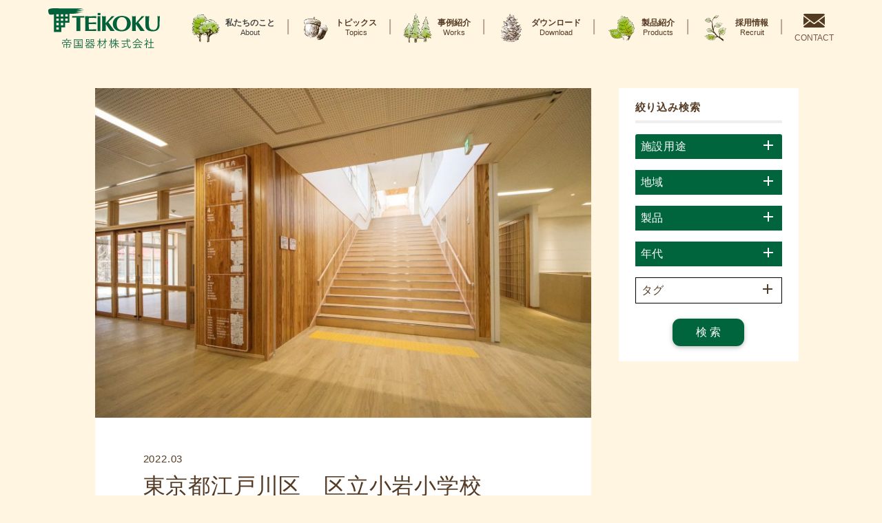

--- FILE ---
content_type: text/html; charset=UTF-8
request_url: https://teikokukizai.co.jp/works/age/2022/%E6%9D%B1%E4%BA%AC%E9%83%BD%E6%B1%9F%E6%88%B8%E5%B7%9D%E5%8C%BA%E3%80%80%E5%8C%BA%E7%AB%8B%E5%B0%8F%E5%B2%A9%E5%B0%8F%E5%AD%A6%E6%A0%A1/
body_size: 120814
content:
<!DOCTYPE html>
<html lang="ja" prefix="og: http://ogp.me/ns#" class="no-js">
<head>
    <meta charset="UTF-8">
    <meta http-equiv="x-ua-compatible" content="ie=edge">
    <meta name="viewport" content="width=device-width, initial-scale=1, shrink-to-fit=no">
    <meta name="referrer" content="unsafe-url">
    <meta name="theme-color" content="#00653d">
    
    <link rel="shortcut icon" href="/favicon.ico" type="image/vnd.microsoft.icon">
    <link rel="apple-touch-icon" href="/apple-touch-icon.png">
    <link rel="stylesheet" href="//fonts.googleapis.com/icon?family=Material+Icons">
    <!-- <link rel="stylesheet" href="//maxcdn.bootstrapcdn.com/font-awesome/4.7.0/css/font-awesome.min.css"> -->
    <link rel="stylesheet" href="//stackpath.bootstrapcdn.com/bootstrap/4.1.0/css/bootstrap.min.css">
    <link rel="stylesheet" href="https://teikokukizai.co.jp/wp/wp-content/themes/teikokukizai/assets/css/mdb.min.css">
    <link rel="stylesheet" href="https://teikokukizai.co.jp/wp/wp-content/themes/teikokukizai/style.css?v=201109">
    <script src="//code.jquery.com/jquery-3.3.1.min.js" crossorigin="anonymous"></script>
    
		<!-- All in One SEO 4.2.3.1 -->
		<title>東京都江戸川区 区立小岩小学校 – 帝国器材株式会社</title>
		<meta name="robots" content="max-image-preview:large" />
		<link rel="canonical" href="https://teikokukizai.co.jp/works/product_works/order_furniture/%e6%9d%b1%e4%ba%ac%e9%83%bd%e6%b1%9f%e6%88%b8%e5%b7%9d%e5%8c%ba%e3%80%80%e5%8c%ba%e7%ab%8b%e5%b0%8f%e5%b2%a9%e5%b0%8f%e5%ad%a6%e6%a0%a1/" />
		<meta name="generator" content="All in One SEO (AIOSEO) 4.2.3.1 " />
		<meta property="og:locale" content="ja_JP" />
		<meta property="og:site_name" content="帝国器材株式会社 – 国産材・地域産材・交流都市材を活用した空間づくり" />
		<meta property="og:type" content="article" />
		<meta property="og:title" content="東京都江戸川区 区立小岩小学校 – 帝国器材株式会社" />
		<meta property="og:url" content="https://teikokukizai.co.jp/works/product_works/order_furniture/%e6%9d%b1%e4%ba%ac%e9%83%bd%e6%b1%9f%e6%88%b8%e5%b7%9d%e5%8c%ba%e3%80%80%e5%8c%ba%e7%ab%8b%e5%b0%8f%e5%b2%a9%e5%b0%8f%e5%ad%a6%e6%a0%a1/" />
		<meta property="og:image" content="https://teikokukizai.co.jp/wp/wp-content/uploads/2018/05/logo.png" />
		<meta property="og:image:secure_url" content="https://teikokukizai.co.jp/wp/wp-content/uploads/2018/05/logo.png" />
		<meta property="og:image:width" content="591" />
		<meta property="og:image:height" content="214" />
		<meta property="article:published_time" content="2022-05-06T06:12:40+00:00" />
		<meta property="article:modified_time" content="2022-10-31T09:06:36+00:00" />
		<meta property="article:publisher" content="https://www.facebook.com/teikokukizai" />
		<meta name="twitter:card" content="summary" />
		<meta name="twitter:site" content="@teikoku_kizai" />
		<meta name="twitter:title" content="東京都江戸川区 区立小岩小学校 – 帝国器材株式会社" />
		<meta name="twitter:creator" content="@teikoku_kizai" />
		<meta name="twitter:image" content="https://teikokukizai.co.jp/wp/wp-content/uploads/2018/05/logo.png" />
		<script type="application/ld+json" class="aioseo-schema">
			{"@context":"https:\/\/schema.org","@graph":[{"@type":"WebSite","@id":"https:\/\/teikokukizai.co.jp\/#website","url":"https:\/\/teikokukizai.co.jp\/","name":"\u5e1d\u56fd\u5668\u6750\u682a\u5f0f\u4f1a\u793e","description":"\u56fd\u7523\u6750\u30fb\u5730\u57df\u7523\u6750\u30fb\u4ea4\u6d41\u90fd\u5e02\u6750\u3092\u6d3b\u7528\u3057\u305f\u7a7a\u9593\u3065\u304f\u308a","inLanguage":"ja","publisher":{"@id":"https:\/\/teikokukizai.co.jp\/#organization"}},{"@type":"Organization","@id":"https:\/\/teikokukizai.co.jp\/#organization","name":"\u5e1d\u56fd\u5668\u6750\u682a\u5f0f\u4f1a\u793e","url":"https:\/\/teikokukizai.co.jp\/","logo":{"@type":"ImageObject","@id":"https:\/\/teikokukizai.co.jp\/#organizationLogo","url":"https:\/\/teikokukizai.co.jp\/wp\/wp-content\/uploads\/2018\/05\/logo.png","width":591,"height":214},"image":{"@id":"https:\/\/teikokukizai.co.jp\/#organizationLogo"},"sameAs":["https:\/\/www.facebook.com\/teikokukizai","https:\/\/twitter.com\/teikoku_kizai","https:\/\/www.instagram.com\/teikokukizai.co.jp\/"],"contactPoint":{"@type":"ContactPoint","telephone":"+81338902194","contactType":"Customer Support"}},{"@type":"BreadcrumbList","@id":"https:\/\/teikokukizai.co.jp\/works\/product_works\/order_furniture\/%e6%9d%b1%e4%ba%ac%e9%83%bd%e6%b1%9f%e6%88%b8%e5%b7%9d%e5%8c%ba%e3%80%80%e5%8c%ba%e7%ab%8b%e5%b0%8f%e5%b2%a9%e5%b0%8f%e5%ad%a6%e6%a0%a1\/#breadcrumblist","itemListElement":[{"@type":"ListItem","@id":"https:\/\/teikokukizai.co.jp\/#listItem","position":1,"item":{"@type":"WebPage","@id":"https:\/\/teikokukizai.co.jp\/","name":"Home","description":"\u5e1d\u56fd\u5668\u6750\u306f\u3001\u6728\u88fd\u5bb6\u5177\u30fb\u5efa\u5177\u30fb\u5185\u88c5\u4ed5\u4e0a\u3052\u306b\u304a\u3044\u3066\u3001\u4e38\u592a\u306e\u8abf\u9054\u30fb\u88fd\u6750\u30fb\u4e7e\u71e5\u30fb\u88fd\u54c1\u88fd\u9020\u30fb\u73fe\u5834\u65bd\u5de5\u307e\u3067\u81ea\u793e\u3067\u5b8c\u7d50\u3067\u304d\u308b\u8077\u4eba\u96c6\u56e3\u3067\u3059\u3002 \u56fd\u7523\u6750\u30fb\u5730\u57df\u6750\u30fb\u4ea4\u6d41\u90fd\u5e02\u6750\u3092\u6d3b\u7528\u3057\u305f\u5185\u88c5\u6728\u8cea\u5316\u3001\u5b66\u6821\u5bb6\u5177\u306e\u88fd\u4f5c\u65bd\u5de5\u306f\u304a\u4efb\u305b\u304f\u3060\u3055\u3044\u3002","url":"https:\/\/teikokukizai.co.jp\/"},"nextItem":"https:\/\/teikokukizai.co.jp\/works\/product_works\/order_furniture\/%e6%9d%b1%e4%ba%ac%e9%83%bd%e6%b1%9f%e6%88%b8%e5%b7%9d%e5%8c%ba%e3%80%80%e5%8c%ba%e7%ab%8b%e5%b0%8f%e5%b2%a9%e5%b0%8f%e5%ad%a6%e6%a0%a1\/#listItem"},{"@type":"ListItem","@id":"https:\/\/teikokukizai.co.jp\/works\/product_works\/order_furniture\/%e6%9d%b1%e4%ba%ac%e9%83%bd%e6%b1%9f%e6%88%b8%e5%b7%9d%e5%8c%ba%e3%80%80%e5%8c%ba%e7%ab%8b%e5%b0%8f%e5%b2%a9%e5%b0%8f%e5%ad%a6%e6%a0%a1\/#listItem","position":2,"item":{"@type":"WebPage","@id":"https:\/\/teikokukizai.co.jp\/works\/product_works\/order_furniture\/%e6%9d%b1%e4%ba%ac%e9%83%bd%e6%b1%9f%e6%88%b8%e5%b7%9d%e5%8c%ba%e3%80%80%e5%8c%ba%e7%ab%8b%e5%b0%8f%e5%b2%a9%e5%b0%8f%e5%ad%a6%e6%a0%a1\/","name":"\u6771\u4eac\u90fd\u6c5f\u6238\u5ddd\u533a\u3000\u533a\u7acb\u5c0f\u5ca9\u5c0f\u5b66\u6821","url":"https:\/\/teikokukizai.co.jp\/works\/product_works\/order_furniture\/%e6%9d%b1%e4%ba%ac%e9%83%bd%e6%b1%9f%e6%88%b8%e5%b7%9d%e5%8c%ba%e3%80%80%e5%8c%ba%e7%ab%8b%e5%b0%8f%e5%b2%a9%e5%b0%8f%e5%ad%a6%e6%a0%a1\/"},"previousItem":"https:\/\/teikokukizai.co.jp\/#listItem"}]},{"@type":"Person","@id":"https:\/\/teikokukizai.co.jp\/author\/g-eigyo\/#author","url":"https:\/\/teikokukizai.co.jp\/author\/g-eigyo\/","name":"g-eigyo"},{"@type":"WebPage","@id":"https:\/\/teikokukizai.co.jp\/works\/product_works\/order_furniture\/%e6%9d%b1%e4%ba%ac%e9%83%bd%e6%b1%9f%e6%88%b8%e5%b7%9d%e5%8c%ba%e3%80%80%e5%8c%ba%e7%ab%8b%e5%b0%8f%e5%b2%a9%e5%b0%8f%e5%ad%a6%e6%a0%a1\/#webpage","url":"https:\/\/teikokukizai.co.jp\/works\/product_works\/order_furniture\/%e6%9d%b1%e4%ba%ac%e9%83%bd%e6%b1%9f%e6%88%b8%e5%b7%9d%e5%8c%ba%e3%80%80%e5%8c%ba%e7%ab%8b%e5%b0%8f%e5%b2%a9%e5%b0%8f%e5%ad%a6%e6%a0%a1\/","name":"\u6771\u4eac\u90fd\u6c5f\u6238\u5ddd\u533a \u533a\u7acb\u5c0f\u5ca9\u5c0f\u5b66\u6821 \u2013 \u5e1d\u56fd\u5668\u6750\u682a\u5f0f\u4f1a\u793e","inLanguage":"ja","isPartOf":{"@id":"https:\/\/teikokukizai.co.jp\/#website"},"breadcrumb":{"@id":"https:\/\/teikokukizai.co.jp\/works\/product_works\/order_furniture\/%e6%9d%b1%e4%ba%ac%e9%83%bd%e6%b1%9f%e6%88%b8%e5%b7%9d%e5%8c%ba%e3%80%80%e5%8c%ba%e7%ab%8b%e5%b0%8f%e5%b2%a9%e5%b0%8f%e5%ad%a6%e6%a0%a1\/#breadcrumblist"},"author":"https:\/\/teikokukizai.co.jp\/author\/g-eigyo\/#author","creator":"https:\/\/teikokukizai.co.jp\/author\/g-eigyo\/#author","image":{"@type":"ImageObject","@id":"https:\/\/teikokukizai.co.jp\/#mainImage","url":"https:\/\/teikokukizai.co.jp\/wp\/wp-content\/uploads\/2022\/05\/00000385retouch_resizeweb72.jpg","width":1805,"height":1200},"primaryImageOfPage":{"@id":"https:\/\/teikokukizai.co.jp\/works\/product_works\/order_furniture\/%e6%9d%b1%e4%ba%ac%e9%83%bd%e6%b1%9f%e6%88%b8%e5%b7%9d%e5%8c%ba%e3%80%80%e5%8c%ba%e7%ab%8b%e5%b0%8f%e5%b2%a9%e5%b0%8f%e5%ad%a6%e6%a0%a1\/#mainImage"},"datePublished":"2022-05-06T06:12:40+09:00","dateModified":"2022-10-31T09:06:36+09:00"}]}
		</script>
		<!-- All in One SEO -->

<link rel='dns-prefetch' href='//s.w.org' />
<link rel='stylesheet' id='wp-block-library-css'  href='https://teikokukizai.co.jp/wp/wp-includes/css/dist/block-library/style.min.css' type='text/css' media='all' />
<link rel='stylesheet' id='som_lost_password_style-css'  href='https://teikokukizai.co.jp/wp/wp-content/plugins/frontend-reset-password/assets/css/password-lost.css' type='text/css' media='all' />
<link rel='stylesheet' id='twenty20-style-css'  href='https://teikokukizai.co.jp/wp/wp-content/plugins/twenty20/assets/css/twenty20.css' type='text/css' media='all' />
<link rel='stylesheet' id='wp-members-css'  href='https://teikokukizai.co.jp/wp/wp-content/plugins/wp-members/assets/css/forms/generic-no-float.min.css' type='text/css' media='all' />
<style>
.som-password-error-message,
.som-password-sent-message {
	background-color: #2679ce;
	border-color: #2679ce;
}
</style>
		<script type="text/javascript">
				(function(c,l,a,r,i,t,y){
					c[a]=c[a]||function(){(c[a].q=c[a].q||[]).push(arguments)};t=l.createElement(r);t.async=1;
					t.src="https://www.clarity.ms/tag/"+i+"?ref=wordpress";y=l.getElementsByTagName(r)[0];y.parentNode.insertBefore(t,y);
				})(window, document, "clarity", "script", "kybrmzvsmj");
		</script>
		<noscript><style>.lazyload[data-src]{display:none !important;}</style></noscript><style>.lazyload{background-image:none !important;}.lazyload:before{background-image:none !important;}</style><link rel="icon" href="https://teikokukizai.co.jp/wp/wp-content/uploads/2021/02/cropped-bcbae759dee67cbf887a92630fd76447-1-32x32.png" sizes="32x32" />
<link rel="icon" href="https://teikokukizai.co.jp/wp/wp-content/uploads/2021/02/cropped-bcbae759dee67cbf887a92630fd76447-1-192x192.png" sizes="192x192" />
<link rel="apple-touch-icon" href="https://teikokukizai.co.jp/wp/wp-content/uploads/2021/02/cropped-bcbae759dee67cbf887a92630fd76447-1-180x180.png" />
<meta name="msapplication-TileImage" content="https://teikokukizai.co.jp/wp/wp-content/uploads/2021/02/cropped-bcbae759dee67cbf887a92630fd76447-1-270x270.png" />
	<!-- Google tag (gtag.js) -->
<script async src="https://www.googletagmanager.com/gtag/js?id=G-3TWJ0RD59G"></script>
<script>
  window.dataLayer = window.dataLayer || [];
  function gtag(){dataLayer.push(arguments);}
  gtag('js', new Date());

  gtag('config', 'G-3TWJ0RD59G');
</script>
<!-- End Google Tag Manager -->

<!-- clarity.ms -->
<script type="text/javascript">
    (function(c,l,a,r,i,t,y){
        c[a]=c[a]||function(){(c[a].q=c[a].q||[]).push(arguments)};
        t=l.createElement(r);t.async=1;t.src="https://www.clarity.ms/tag/"+i;
        y=l.getElementsByTagName(r)[0];y.parentNode.insertBefore(t,y);
    })(window, document, "clarity", "script", "kybrmzvsmj");
</script>
<!-- End clarity.ms -->
	
	<meta name="p:domain_verify" content="8c9c4e25730141d2fe4b0d3d01235155"/>
	
</head>

<body class="works-template-default single single-works postid-5870 theme-skin">
<script data-cfasync="false">var ewww_webp_supported=false;</script>

<!-- Preloader -->
<!-- <div id="mdb-preloader" class="flex-center bg-white">
  <div id="preloader-markup">
  </div>
</div> -->

<!--Main Navigation-->
<header id="container-header">
    <nav class="navbar navbar-expand-lg fixed-top scrolling-navbar bg-transparent z-depth-0 py-0">
        <div class="container p-0">
            <a href="/" class="navbar-brand ml-3 ml-md-0">
                <div class="view overlay">
                    <img src= "https://teikokukizai.co.jp/wp/wp-content/themes/teikokukizai/assets/img/design/logo-header.svg" alt="帝国器材株式会社" />
                    <div class="mask waves-effect waves-light rgba-white-slight"></div>
                </div>
            </a>
            <div class="header-middle-container d-none d-md-flex justify-content-end ml-auto">
                <ul class="nav navbar-nav align-items-center nav-flex-icons nav-flex-icons-horizontal">
                    <li id="header-md-nav-item-about" class="nav-item">
                        <a href="#collapse-md-header-nav-about" class="nav-link view overlay collapsed py-3 px-md-2 px-xl-3" data-toggle="collapse" aria-expanded="false" aria-controls="collapse-md-header-nav-about">
                            <div class="media align-items-center py-1">
                                <img src="[data-uri]" class="d-flex mr-lg-1 mr-xl-2 lazyload" alt="About" data-src="https://teikokukizai.co.jp/wp/wp-content/themes/teikokukizai/assets/img/design/icon-header-01.png" loading="lazy"><noscript><img src="https://teikokukizai.co.jp/wp/wp-content/themes/teikokukizai/assets/img/design/icon-header-01.png" class="d-flex mr-lg-1 mr-xl-2" alt="About" data-eio="l"></noscript>
                                <div class="media-body">
                                    <p class="d-inline-block text-center m-0 font-weight-bold">私たちのこと
                                        <small class="d-block">About</small>
                                    </p>
                                </div>
                            </div>
                            <div class="mask flex-center rgba-green-slight"></div>
                        </a>
                        <div id="collapse-md-header-nav-about" class="collapse position-absolute bg-success">
                            <ul class="list-unstyled d-flex flex-wrap align-items-center m-0 p-0">
                                <li class="list-inline-item text-center m-0">
                                    <a href="/company" class="d-block btn-link view overlay p-3 text-white font-small wow fadeIn" data-wow-delay="0.0s" data-wow-duration="0.0s">コンセプト
                                        <div class="mask flex-center rgba-green-slight" data-toggle="collapse" data-target="#collapse-md-header-nav-about"></div>
                                    </a>
                                </li>
                                <li class="list-inline-item text-center d-inline-block m-0 py-2"><a class="disabled">｜</a></li>
                                <li class="list-inline-item text-center m-0">
                                    <a href="/company/#anchor-service" class="d-block btn-link view overlay p-3 text-white font-small wow fadeIn" data-wow-delay="0.0s" data-wow-duration="0.0s">事業内容
                                        <div class="mask flex-center rgba-green-slight" data-toggle="collapse" data-target="#collapse-md-header-nav-about"></div>
                                    </a>
                                </li>
                                <li class="list-inline-item text-center d-inline-block m-0 py-2"><a class="disabled">｜</a></li>
                                <li class="list-inline-item text-center m-0">
                                    <a href="/company/#anchor-history" class="d-block btn-link view overlay p-3 text-white font-small wow fadeIn" data-wow-delay="0.0s" data-wow-duration="0.0s">沿革
                                        <div class="mask flex-center rgba-green-slight" data-toggle="collapse" data-target="#collapse-md-header-nav-about"></div>
                                    </a>
                                </li>
                                <li class="list-inline-item text-center d-inline-block m-0 py-2"><a class="disabled">｜</a></li>
                                <li class="list-inline-item text-center m-0">
                                    <a href="/company/factory" class="d-block btn-link view overlay p-3 text-white font-small wow fadeIn" data-wow-delay="0.0s" data-wow-duration="0.0s">工場紹介
                                        <div class="mask flex-center rgba-green-slight"></div>
                                    </a>
                                </li>
                                <li class="list-inline-item text-center d-inline-block m-0 py-2"><a class="disabled">｜</a></li>
                                <li class="list-inline-item text-center m-0">
                                    <a href="/company/gaiyou" class="d-block btn-link view overlay p-3 text-white font-small wow fadeIn" data-wow-delay="0.0s" data-wow-duration="0.0s">会社概要/アクセス
                                        <div class="mask flex-center rgba-green-slight"></div>
                                    </a>
                                </li>
                            </ul>
                        </div>
                    </li>
                    <li class="vertical-bar pb-2">|</li>
                    <li class="nav-item">
                        <a href="/topics" class="nav-link view overlay py-3 px-md-2 px-xl-3">
                            <div class="media align-items-center py-1">
                                <img src="[data-uri]" class="d-flex mr-lg-1 mr-xl-2 lazyload" alt="Topics" data-src="https://teikokukizai.co.jp/wp/wp-content/themes/teikokukizai/assets/img/design/icon-header-02.png" loading="lazy"><noscript><img src="https://teikokukizai.co.jp/wp/wp-content/themes/teikokukizai/assets/img/design/icon-header-02.png" class="d-flex mr-lg-1 mr-xl-2" alt="Topics" data-eio="l"></noscript>
                                <div class="media-body">
                                    <p class="d-inline-block text-center m-0 font-weight-bold">トピックス
                                        <small class="d-block">Topics</small>
                                    </p>
                                </div>
                            </div>
                            <div class="mask flex-center rgba-green-slight"></div>
                        </a>
                    </li>
                    <li class="vertical-bar pb-2">|</li>
                    <li class="nav-item">
                        <a href="/works" class="nav-link view overlay py-3 px-md-2 px-xl-3">
                            <div class="media align-items-center py-1">
                                <img src="[data-uri]" class="d-flex mr-lg-1 mr-xl-2 lazyload" alt="Works" data-src="https://teikokukizai.co.jp/wp/wp-content/themes/teikokukizai/assets/img/design/icon-header-03.png" loading="lazy"><noscript><img src="https://teikokukizai.co.jp/wp/wp-content/themes/teikokukizai/assets/img/design/icon-header-03.png" class="d-flex mr-lg-1 mr-xl-2" alt="Works" data-eio="l"></noscript>
                                <div class="media-body">
                                    <p class="d-inline-block text-center m-0 font-weight-bold">事例紹介
                                        <small class="d-block">Works</small>
                                    </p>
                                </div>
                            </div>
                            <div class="mask flex-center rgba-green-slight"></div>
                        </a>
                    </li>
                    <li class="vertical-bar pb-2">|</li>
                    <li class="nav-item">
                        <a href="/download" class="nav-link view overlay py-3 px-md-2 px-xl-3">
                            <div class="media align-items-center py-1">
                                <img src="[data-uri]" class="d-flex mr-lg-1 mr-xl-2 lazyload" alt="Works" data-src="https://teikokukizai.co.jp/wp/wp-content/themes/teikokukizai/assets/img/design/icon-header-06.png" loading="lazy"><noscript><img src="https://teikokukizai.co.jp/wp/wp-content/themes/teikokukizai/assets/img/design/icon-header-06.png" class="d-flex mr-lg-1 mr-xl-2" alt="Works" data-eio="l"></noscript>
                                <div class="media-body">
                                    <p class="d-inline-block text-center m-0 font-weight-bold">ダウンロード
                                        <small class="d-block">Download</small>
                                    </p>
                                </div>
                            </div>
                            <div class="mask flex-center rgba-green-slight"></div>
                        </a>
                    </li>
                    <li class="vertical-bar pb-2">|</li>
                    <li class="nav-item">
                        <a href="/product" class="nav-link view overlay py-3 px-md-2 px-xl-3">
                            <div class="media align-items-center py-1">
                                <img src="[data-uri]" class="d-flex mr-lg-1 mr-xl-2 lazyload" alt="Product" data-src="https://teikokukizai.co.jp/wp/wp-content/themes/teikokukizai/assets/img/design/icon-header-04.png" loading="lazy"><noscript><img src="https://teikokukizai.co.jp/wp/wp-content/themes/teikokukizai/assets/img/design/icon-header-04.png" class="d-flex mr-lg-1 mr-xl-2" alt="Product" data-eio="l"></noscript>
                                <div class="media-body">
                                    <p class="d-inline-block text-center m-0 font-weight-bold">製品紹介
                                        <small class="d-block">Products</small>
                                    </p>
                                </div>
                            </div>
                            <div class="mask flex-center rgba-green-slight"></div>
                        </a>
                    </li>
                    <li class="vertical-bar pb-2">|</li>
                    <li class="nav-item">
                        <a href="/recruit" class="nav-link view overlay py-3 px-md-2 px-xl-3">
                            <div class="media align-items-center py-1">
                                <img src="[data-uri]" class="d-flex mr-lg-1 mr-xl-2 lazyload" alt="Recruit" data-src="https://teikokukizai.co.jp/wp/wp-content/themes/teikokukizai/assets/img/design/icon-header-05.png" loading="lazy"><noscript><img src="https://teikokukizai.co.jp/wp/wp-content/themes/teikokukizai/assets/img/design/icon-header-05.png" class="d-flex mr-lg-1 mr-xl-2" alt="Recruit" data-eio="l"></noscript>
                                <div class="media-body">
                                    <p class="d-inline-block text-center m-0 font-weight-bold">採用情報
                                        <small class="d-block">Recruit</small>
                                    </p>
                                </div>
                            </div>
                            <div class="mask flex-center rgba-green-slight"></div>
                        </a>
                    </li>
                    <li class="vertical-bar pb-2">|</li>
                </ul>
            </div>
            <div class="header-right-container d-none d-md-flex pl-xl-3">
                <a href="/contact">
                    <img src="[data-uri]" class="d-block m-auto lazyload" style="padding: 2px 0;" height="24"
                         alt="CONTACT" data-src="https://teikokukizai.co.jp/wp/wp-content/themes/teikokukizai/assets/img/design/icon-header-contact.svg"><noscript><img src="https://teikokukizai.co.jp/wp/wp-content/themes/teikokukizai/assets/img/design/icon-header-contact.svg" class="d-block m-auto" style="padding: 2px 0;" height="24"
                         alt="CONTACT" data-eio="l"></noscript>
                    <p class="m-0 text-center">
                        <small class="brown-text">CONTACT</small>
                    </p>
                </a>
            </div>
            <div id="nav-sp" class="d-md-none self-content-end ml-auto">
                <a href="#collapse-header-nav" class="d-inline-block ml-auto collapsed " data-toggle="collapse" aria-controls="collapse-header-nav"
                   aria-expanded="false" aria-label="Toggle navigation">
                    <img src="[data-uri]" width="48" data-src="https://teikokukizai.co.jp/wp/wp-content/themes/teikokukizai/assets/img/design/icon-header-hamburger.svg" class="lazyload"><noscript><img src="https://teikokukizai.co.jp/wp/wp-content/themes/teikokukizai/assets/img/design/icon-header-hamburger.svg" width="48" data-eio="l"></noscript>
                    <img src="[data-uri]" width="48" data-src="https://teikokukizai.co.jp/wp/wp-content/themes/teikokukizai/assets/img/design/icon-header-hamburger-inverse.svg" class="lazyload"><noscript><img src="https://teikokukizai.co.jp/wp/wp-content/themes/teikokukizai/assets/img/design/icon-header-hamburger-inverse.svg" width="48" data-eio="l"></noscript>
                </a>
            </div>
        </div>
        <div class="container-fluid d-md-none">
            <div id="collapse-header-nav" class="row no-gutters w-100 bg-success collapse">
                <div class="col-12">
                    <div id="accordion-header-nav" class="accordion" role="tablist" aria-multiselectable="true">
                        <div id="accordion-header-nav-about" class="card bg-transparent">
                            <div class="card-header border-bottom border-light p-0" role="tab">
                                <a href="#collapse-header-nav-about" class="d-block collapsed px-4 py-3 waves-effect waves-light" data-toggle="collapse"
                                   aria-expanded="false" aria-controls="collapse-header-nav-about">
                                    <h5 class="mb-0 text-white">
                                        <small>私たちのこと</small>
                                        <i class="material-icons float-right material-icon-add">add</i>
                                        <i class="material-icons float-right material-icon-remove">remove</i>
                                    </h5>
                                </a>
                            </div>
                            <div id="collapse-header-nav-about" class="collapse" role="tabpanel" data-parent="#accordion-header-nav">
                                <div class="card-body border-bottom border-light pl-5 pr-0 py-0">
                                    <ul class="list-group list-group-flush bg-transparent">
                                    <li class="list-group-item border-light bg-transparent p-0" data-toggle="collapse" data-target="#collapse-header-nav">
                                        <a href="/company" class="d-block px-2 py-3 text-white waves-effect waves-light">・コンセプト</a>
                                    </li>
                                    <li class="list-group-item border-light bg-transparent p-0" data-toggle="collapse" data-target="#collapse-header-nav">
                                        <a href="/company/#anchor-service" class="d-block px-2 py-3 text-white waves-effect waves-light">・事業内容</a>
                                    </li>
                                    <li class="list-group-item border-light bg-transparent p-0" data-toggle="collapse" data-target="#collapse-header-nav">
                                        <a href="/company/#anchor-history" class="d-block px-2 py-3 text-white waves-effect waves-light">・沿革</a>
                                    </li>
                                    <li class="list-group-item border-light bg-transparent p-0">
                                        <a href="/company/factory" class="d-block px-2 py-3 text-white waves-effect waves-light">・工場紹介</a>
                                    </li>
                                    <li class="list-group-item border-light bg-transparent p-0">
                                        <a href="/company/gaiyou" class="d-block px-2 py-3 text-white waves-effect waves-light">・会社概要/アクセス</a>
                                    </li>
                                    </ul>
                                </div>
                            </div>
                        </div>
                    </div>
                    <!-- /.accordion -->
                </div>
                <div class="col-12">
                    <div class="card z-depth-0 bg-transparent">
                        <div class="card-header border-light bg-transparent p-0">
                            <a href="/topics" class="d-block px-4 py-3 waves-effect waves-light">
                                <h5 class="mb-0 text-white">
                                    <small>トピックス</small>
                                    <i class="material-icons float-right">chevron_right</i>
                                </h5>
                            </a>
                        </div>
                    </div>
                </div>
                <div class="col-12">
                    <div class="card z-depth-0 bg-transparent">
                        <div class="card-header border-light bg-transparent p-0">
                            <a href="/works" class="d-block px-4 py-3 waves-effect waves-light">
                                <h5 class="mb-0 text-white">
                                    <small>事例紹介</small>
                                    <i class="material-icons float-right">chevron_right</i>
                                </h5>
                            </a>
                        </div>
                    </div>
                </div>
                <div class="col-12">
                    <div class="card z-depth-0 bg-transparent">
                        <div class="card-header border-light bg-transparent p-0">
                            <a href="/download" class="d-block px-4 py-3 waves-effect waves-light">
                                <h5 class="mb-0 text-white">
                                    <small>ダウンロード</small>
                                    <i class="material-icons float-right">chevron_right</i>
                                </h5>
                            </a>
                        </div>
                    </div>
                </div>
                <div class="col-12">
                    <div class="card z-depth-0 bg-transparent">
                        <div class="card-header border-light bg-transparent p-0">
                            <a href="/product" class="d-block px-4 py-3 waves-effect waves-light">
                                <h5 class="mb-0 text-white">
                                    <small>製品紹介</small>
                                    <i class="material-icons float-right">chevron_right</i>
                                </h5>
                            </a>
                        </div>
                    </div>
                </div>
                <div class="col-12">
                    <div class="card z-depth-0 bg-transparent">
                        <div class="card-header border-light bg-transparent p-0">
                            <a href="/recruit" class="d-block px-4 py-3 waves-effect waves-light">
                                <h5 class="mb-0 text-white">
                                    <small>採用情報</small>
                                    <i class="material-icons float-right">chevron_right</i>
                                </h5>
                            </a>
                        </div>
                    </div>
                </div>
                <div class="col-12">
                    <div class="card z-depth-0 bg-transparent">
                        <div class="card-header border-light bg-transparent p-0">
                            <a href="/contact" class="d-block px-4 py-3 waves-effect waves-light">
                                <h5 class="mb-0 text-white">
                                    <img src="[data-uri]" height="24"
 data-src="https://teikokukizai.co.jp/wp/wp-content/themes/teikokukizai/assets/img/design/icon-header-contact-inverse.svg" class="lazyload" /><noscript><img src="https://teikokukizai.co.jp/wp/wp-content/themes/teikokukizai/assets/img/design/icon-header-contact-inverse.svg" height="24"
 data-eio="l" /></noscript>
                                    <small class="ml-2">CONTACT</small>
                                    <i class="material-icons float-right">chevron_right</i>
                                </h5>
                            </a>
                        </div>
                    </div>
                </div>
                <div class="col-12">
                    <div class="card z-depth-0 bg-transparent">
                        <div class="card-header bg-transparent p-0">
                            <a href="//www.facebook.com/teikokukizai" target="_blank" class="d-block px-4 py-3 waves-effect waves-light">
                                <h5 class="mb-0 text-white">
                                    <img src="[data-uri]" height="24"
 data-src="https://teikokukizai.co.jp/wp/wp-content/themes/teikokukizai/assets/img/design/icon-header-facebook-inverse.svg" class="lazyload" /><noscript><img src="https://teikokukizai.co.jp/wp/wp-content/themes/teikokukizai/assets/img/design/icon-header-facebook-inverse.svg" height="24"
 data-eio="l" /></noscript>
                                    <small class="ml-3">FACEBOOK</small>
                                    <i class="material-icons float-right">chevron_right</i>
                                </h5>
                            </a>
                        </div>
                    </div>
                </div>
            </div>
        </div>
    </nav>
    <!-- /.navbar -->
</header>
<!--Main Navigation-->

<!-- Intro Section -->
<section id="container-intro" class="container-fluid mb-5 px-0">
</section>



<!--Main Layout-->
<main id="container-main" class="container-fluid">
    <div class="row">
        <section class="container">
            <div class="row justify-content-center">
                <article class="col-md-8">
                    <div class="row no-gutters px-md-3">

                        <div class="card card-article z-depth-0 w-100 d-block">
                            <figure class="m-0">
                                <img width="1805" height="1200" src="[data-uri]" class="img-fluid wp-post-image lazyload" alt=""   data-src="https://teikokukizai.co.jp/wp/wp-content/uploads/2022/05/00000385retouch_resizeweb72.jpg" loading="lazy" data-srcset="https://teikokukizai.co.jp/wp/wp-content/uploads/2022/05/00000385retouch_resizeweb72.jpg 1805w, https://teikokukizai.co.jp/wp/wp-content/uploads/2022/05/00000385retouch_resizeweb72-300x199.jpg 300w, https://teikokukizai.co.jp/wp/wp-content/uploads/2022/05/00000385retouch_resizeweb72-1024x681.jpg 1024w, https://teikokukizai.co.jp/wp/wp-content/uploads/2022/05/00000385retouch_resizeweb72-150x100.jpg 150w, https://teikokukizai.co.jp/wp/wp-content/uploads/2022/05/00000385retouch_resizeweb72-768x511.jpg 768w, https://teikokukizai.co.jp/wp/wp-content/uploads/2022/05/00000385retouch_resizeweb72-1536x1021.jpg 1536w" data-sizes="auto" /><noscript><img width="1805" height="1200" src="https://teikokukizai.co.jp/wp/wp-content/uploads/2022/05/00000385retouch_resizeweb72.jpg" class="img-fluid wp-post-image" alt="" srcset="https://teikokukizai.co.jp/wp/wp-content/uploads/2022/05/00000385retouch_resizeweb72.jpg 1805w, https://teikokukizai.co.jp/wp/wp-content/uploads/2022/05/00000385retouch_resizeweb72-300x199.jpg 300w, https://teikokukizai.co.jp/wp/wp-content/uploads/2022/05/00000385retouch_resizeweb72-1024x681.jpg 1024w, https://teikokukizai.co.jp/wp/wp-content/uploads/2022/05/00000385retouch_resizeweb72-150x100.jpg 150w, https://teikokukizai.co.jp/wp/wp-content/uploads/2022/05/00000385retouch_resizeweb72-768x511.jpg 768w, https://teikokukizai.co.jp/wp/wp-content/uploads/2022/05/00000385retouch_resizeweb72-1536x1021.jpg 1536w" sizes="(max-width: 1805px) 100vw, 1805px" data-eio="l" /></noscript>                            </figure>
                            <div class="card-body px-md-0 py-md-5 m-auto">
                                <ul class="list-inline list-unstyled d-flex m-0">
                                    <li class="list-inline-item">
                                    <time class="mr-2">2022.03</time>
                                    </li>
                                </ul>
                                <h2 class="card-title h2-reponsive">東京都江戸川区　区立小岩小学校</h2>
                                <hr class="mt-0" />
                                <dl class="attribute font-weight-light">
                                    <dt>ー LOCATION ー</dt>
                                    <dd>東京都江戸川区</dd>
                                </dl>
                                <dl class="attribute font-weight-light">
                                    <dt>ー CATEGORY ー</dt>
                                    <dd>造作家具／学校施設（小・中・高）／備品家具／関東／建具・パーティション／2022／木工事／サイン・レリーフ</dd>
                                </dl>
                                                                    <ul class="list-inline list-unstyled d-flex">
                                                                            <li class="list-inline-item">
                                            <span style="background-color:#0b00a5;color:;" class="badge z-depth-0">交流都市材</span>
                                        </li>
                                                                            <li class="list-inline-item">
                                            <span style="background-color:#00653d;color:;" class="badge z-depth-0">地域材</span>
                                        </li>
                                                                            <li class="list-inline-item">
                                            <span style="background-color:#967733;color:;" class="badge z-depth-0">既存樹</span>
                                        </li>
                                                                            <li class="list-inline-item">
                                            <span style="background-color:#59d600;color:#ffffff;" class="badge z-depth-0">エコスクール認定校</span>
                                        </li>
                                                                        </ul>
                                                                <div class="wysiwyg pt-md-4">
                                    <p><img src="[data-uri]" alt="" width="1805" height="1200" class="alignnone size-full wp-image-5883 lazyload"   data-src="https://teikokukizai.co.jp/wp/wp-content/uploads/2022/05/IMGP7110retouch_resizeweb72.jpg" loading="lazy" data-srcset="https://teikokukizai.co.jp/wp/wp-content/uploads/2022/05/IMGP7110retouch_resizeweb72.jpg 1805w, https://teikokukizai.co.jp/wp/wp-content/uploads/2022/05/IMGP7110retouch_resizeweb72-300x199.jpg 300w, https://teikokukizai.co.jp/wp/wp-content/uploads/2022/05/IMGP7110retouch_resizeweb72-1024x681.jpg 1024w, https://teikokukizai.co.jp/wp/wp-content/uploads/2022/05/IMGP7110retouch_resizeweb72-150x100.jpg 150w, https://teikokukizai.co.jp/wp/wp-content/uploads/2022/05/IMGP7110retouch_resizeweb72-768x511.jpg 768w, https://teikokukizai.co.jp/wp/wp-content/uploads/2022/05/IMGP7110retouch_resizeweb72-1536x1021.jpg 1536w" data-sizes="auto" /><noscript><img src="https://teikokukizai.co.jp/wp/wp-content/uploads/2022/05/IMGP7110retouch_resizeweb72.jpg" alt="" width="1805" height="1200" class="alignnone size-full wp-image-5883" srcset="https://teikokukizai.co.jp/wp/wp-content/uploads/2022/05/IMGP7110retouch_resizeweb72.jpg 1805w, https://teikokukizai.co.jp/wp/wp-content/uploads/2022/05/IMGP7110retouch_resizeweb72-300x199.jpg 300w, https://teikokukizai.co.jp/wp/wp-content/uploads/2022/05/IMGP7110retouch_resizeweb72-1024x681.jpg 1024w, https://teikokukizai.co.jp/wp/wp-content/uploads/2022/05/IMGP7110retouch_resizeweb72-150x100.jpg 150w, https://teikokukizai.co.jp/wp/wp-content/uploads/2022/05/IMGP7110retouch_resizeweb72-768x511.jpg 768w, https://teikokukizai.co.jp/wp/wp-content/uploads/2022/05/IMGP7110retouch_resizeweb72-1536x1021.jpg 1536w" sizes="(max-width: 1805px) 100vw, 1805px" data-eio="l" /></noscript></p>
<p><img src="[data-uri]" alt="" width="1800" height="1200" class="alignnone size-full wp-image-6460 lazyload"   data-src="https://teikokukizai.co.jp/wp/wp-content/uploads/2022/05/a0fef7579c9ce5b08fe20c58bf680e11.jpg" loading="lazy" data-srcset="https://teikokukizai.co.jp/wp/wp-content/uploads/2022/05/a0fef7579c9ce5b08fe20c58bf680e11.jpg 1800w, https://teikokukizai.co.jp/wp/wp-content/uploads/2022/05/a0fef7579c9ce5b08fe20c58bf680e11-300x200.jpg 300w, https://teikokukizai.co.jp/wp/wp-content/uploads/2022/05/a0fef7579c9ce5b08fe20c58bf680e11-1024x683.jpg 1024w, https://teikokukizai.co.jp/wp/wp-content/uploads/2022/05/a0fef7579c9ce5b08fe20c58bf680e11-150x100.jpg 150w, https://teikokukizai.co.jp/wp/wp-content/uploads/2022/05/a0fef7579c9ce5b08fe20c58bf680e11-768x512.jpg 768w, https://teikokukizai.co.jp/wp/wp-content/uploads/2022/05/a0fef7579c9ce5b08fe20c58bf680e11-1536x1024.jpg 1536w" data-sizes="auto" /><noscript><img src="https://teikokukizai.co.jp/wp/wp-content/uploads/2022/05/a0fef7579c9ce5b08fe20c58bf680e11.jpg" alt="" width="1800" height="1200" class="alignnone size-full wp-image-6460" srcset="https://teikokukizai.co.jp/wp/wp-content/uploads/2022/05/a0fef7579c9ce5b08fe20c58bf680e11.jpg 1800w, https://teikokukizai.co.jp/wp/wp-content/uploads/2022/05/a0fef7579c9ce5b08fe20c58bf680e11-300x200.jpg 300w, https://teikokukizai.co.jp/wp/wp-content/uploads/2022/05/a0fef7579c9ce5b08fe20c58bf680e11-1024x683.jpg 1024w, https://teikokukizai.co.jp/wp/wp-content/uploads/2022/05/a0fef7579c9ce5b08fe20c58bf680e11-150x100.jpg 150w, https://teikokukizai.co.jp/wp/wp-content/uploads/2022/05/a0fef7579c9ce5b08fe20c58bf680e11-768x512.jpg 768w, https://teikokukizai.co.jp/wp/wp-content/uploads/2022/05/a0fef7579c9ce5b08fe20c58bf680e11-1536x1024.jpg 1536w" sizes="(max-width: 1800px) 100vw, 1800px" data-eio="l" /></noscript></p>
<p><img src="[data-uri]" alt="" width="1800" height="1200" class="alignnone size-full wp-image-6465 lazyload"   data-src="https://teikokukizai.co.jp/wp/wp-content/uploads/2022/05/f50f8b4432ce2e2a00530c427431e3c8.jpg" loading="lazy" data-srcset="https://teikokukizai.co.jp/wp/wp-content/uploads/2022/05/f50f8b4432ce2e2a00530c427431e3c8.jpg 1800w, https://teikokukizai.co.jp/wp/wp-content/uploads/2022/05/f50f8b4432ce2e2a00530c427431e3c8-300x200.jpg 300w, https://teikokukizai.co.jp/wp/wp-content/uploads/2022/05/f50f8b4432ce2e2a00530c427431e3c8-1024x683.jpg 1024w, https://teikokukizai.co.jp/wp/wp-content/uploads/2022/05/f50f8b4432ce2e2a00530c427431e3c8-150x100.jpg 150w, https://teikokukizai.co.jp/wp/wp-content/uploads/2022/05/f50f8b4432ce2e2a00530c427431e3c8-768x512.jpg 768w, https://teikokukizai.co.jp/wp/wp-content/uploads/2022/05/f50f8b4432ce2e2a00530c427431e3c8-1536x1024.jpg 1536w" data-sizes="auto" /><noscript><img src="https://teikokukizai.co.jp/wp/wp-content/uploads/2022/05/f50f8b4432ce2e2a00530c427431e3c8.jpg" alt="" width="1800" height="1200" class="alignnone size-full wp-image-6465" srcset="https://teikokukizai.co.jp/wp/wp-content/uploads/2022/05/f50f8b4432ce2e2a00530c427431e3c8.jpg 1800w, https://teikokukizai.co.jp/wp/wp-content/uploads/2022/05/f50f8b4432ce2e2a00530c427431e3c8-300x200.jpg 300w, https://teikokukizai.co.jp/wp/wp-content/uploads/2022/05/f50f8b4432ce2e2a00530c427431e3c8-1024x683.jpg 1024w, https://teikokukizai.co.jp/wp/wp-content/uploads/2022/05/f50f8b4432ce2e2a00530c427431e3c8-150x100.jpg 150w, https://teikokukizai.co.jp/wp/wp-content/uploads/2022/05/f50f8b4432ce2e2a00530c427431e3c8-768x512.jpg 768w, https://teikokukizai.co.jp/wp/wp-content/uploads/2022/05/f50f8b4432ce2e2a00530c427431e3c8-1536x1024.jpg 1536w" sizes="(max-width: 1800px) 100vw, 1800px" data-eio="l" /></noscript></p>
<p><img src="[data-uri]" alt="" width="1800" height="1200" class="alignnone size-full wp-image-6456 lazyload"   data-src="https://teikokukizai.co.jp/wp/wp-content/uploads/2022/05/00000387retouch_resizeweb96.jpg" loading="lazy" data-srcset="https://teikokukizai.co.jp/wp/wp-content/uploads/2022/05/00000387retouch_resizeweb96.jpg 1800w, https://teikokukizai.co.jp/wp/wp-content/uploads/2022/05/00000387retouch_resizeweb96-300x200.jpg 300w, https://teikokukizai.co.jp/wp/wp-content/uploads/2022/05/00000387retouch_resizeweb96-1024x683.jpg 1024w, https://teikokukizai.co.jp/wp/wp-content/uploads/2022/05/00000387retouch_resizeweb96-150x100.jpg 150w, https://teikokukizai.co.jp/wp/wp-content/uploads/2022/05/00000387retouch_resizeweb96-768x512.jpg 768w, https://teikokukizai.co.jp/wp/wp-content/uploads/2022/05/00000387retouch_resizeweb96-1536x1024.jpg 1536w" data-sizes="auto" /><noscript><img src="https://teikokukizai.co.jp/wp/wp-content/uploads/2022/05/00000387retouch_resizeweb96.jpg" alt="" width="1800" height="1200" class="alignnone size-full wp-image-6456" srcset="https://teikokukizai.co.jp/wp/wp-content/uploads/2022/05/00000387retouch_resizeweb96.jpg 1800w, https://teikokukizai.co.jp/wp/wp-content/uploads/2022/05/00000387retouch_resizeweb96-300x200.jpg 300w, https://teikokukizai.co.jp/wp/wp-content/uploads/2022/05/00000387retouch_resizeweb96-1024x683.jpg 1024w, https://teikokukizai.co.jp/wp/wp-content/uploads/2022/05/00000387retouch_resizeweb96-150x100.jpg 150w, https://teikokukizai.co.jp/wp/wp-content/uploads/2022/05/00000387retouch_resizeweb96-768x512.jpg 768w, https://teikokukizai.co.jp/wp/wp-content/uploads/2022/05/00000387retouch_resizeweb96-1536x1024.jpg 1536w" sizes="(max-width: 1800px) 100vw, 1800px" data-eio="l" /></noscript></p>
<p><img src="[data-uri]" alt="" width="1800" height="1200" class="alignnone size-full wp-image-6457 lazyload"   data-src="https://teikokukizai.co.jp/wp/wp-content/uploads/2022/05/00000388retouch_resizeweb96.jpg" loading="lazy" data-srcset="https://teikokukizai.co.jp/wp/wp-content/uploads/2022/05/00000388retouch_resizeweb96.jpg 1800w, https://teikokukizai.co.jp/wp/wp-content/uploads/2022/05/00000388retouch_resizeweb96-300x200.jpg 300w, https://teikokukizai.co.jp/wp/wp-content/uploads/2022/05/00000388retouch_resizeweb96-1024x683.jpg 1024w, https://teikokukizai.co.jp/wp/wp-content/uploads/2022/05/00000388retouch_resizeweb96-150x100.jpg 150w, https://teikokukizai.co.jp/wp/wp-content/uploads/2022/05/00000388retouch_resizeweb96-768x512.jpg 768w, https://teikokukizai.co.jp/wp/wp-content/uploads/2022/05/00000388retouch_resizeweb96-1536x1024.jpg 1536w" data-sizes="auto" /><noscript><img src="https://teikokukizai.co.jp/wp/wp-content/uploads/2022/05/00000388retouch_resizeweb96.jpg" alt="" width="1800" height="1200" class="alignnone size-full wp-image-6457" srcset="https://teikokukizai.co.jp/wp/wp-content/uploads/2022/05/00000388retouch_resizeweb96.jpg 1800w, https://teikokukizai.co.jp/wp/wp-content/uploads/2022/05/00000388retouch_resizeweb96-300x200.jpg 300w, https://teikokukizai.co.jp/wp/wp-content/uploads/2022/05/00000388retouch_resizeweb96-1024x683.jpg 1024w, https://teikokukizai.co.jp/wp/wp-content/uploads/2022/05/00000388retouch_resizeweb96-150x100.jpg 150w, https://teikokukizai.co.jp/wp/wp-content/uploads/2022/05/00000388retouch_resizeweb96-768x512.jpg 768w, https://teikokukizai.co.jp/wp/wp-content/uploads/2022/05/00000388retouch_resizeweb96-1536x1024.jpg 1536w" sizes="(max-width: 1800px) 100vw, 1800px" data-eio="l" /></noscript></p>
<p><img src="[data-uri]" alt="" width="1805" height="1200" class="alignnone size-full wp-image-5876 lazyload"   data-src="https://teikokukizai.co.jp/wp/wp-content/uploads/2022/05/00000503retouch_resizeweb72.jpg" loading="lazy" data-srcset="https://teikokukizai.co.jp/wp/wp-content/uploads/2022/05/00000503retouch_resizeweb72.jpg 1805w, https://teikokukizai.co.jp/wp/wp-content/uploads/2022/05/00000503retouch_resizeweb72-300x199.jpg 300w, https://teikokukizai.co.jp/wp/wp-content/uploads/2022/05/00000503retouch_resizeweb72-1024x681.jpg 1024w, https://teikokukizai.co.jp/wp/wp-content/uploads/2022/05/00000503retouch_resizeweb72-150x100.jpg 150w, https://teikokukizai.co.jp/wp/wp-content/uploads/2022/05/00000503retouch_resizeweb72-768x511.jpg 768w, https://teikokukizai.co.jp/wp/wp-content/uploads/2022/05/00000503retouch_resizeweb72-1536x1021.jpg 1536w" data-sizes="auto" /><noscript><img src="https://teikokukizai.co.jp/wp/wp-content/uploads/2022/05/00000503retouch_resizeweb72.jpg" alt="" width="1805" height="1200" class="alignnone size-full wp-image-5876" srcset="https://teikokukizai.co.jp/wp/wp-content/uploads/2022/05/00000503retouch_resizeweb72.jpg 1805w, https://teikokukizai.co.jp/wp/wp-content/uploads/2022/05/00000503retouch_resizeweb72-300x199.jpg 300w, https://teikokukizai.co.jp/wp/wp-content/uploads/2022/05/00000503retouch_resizeweb72-1024x681.jpg 1024w, https://teikokukizai.co.jp/wp/wp-content/uploads/2022/05/00000503retouch_resizeweb72-150x100.jpg 150w, https://teikokukizai.co.jp/wp/wp-content/uploads/2022/05/00000503retouch_resizeweb72-768x511.jpg 768w, https://teikokukizai.co.jp/wp/wp-content/uploads/2022/05/00000503retouch_resizeweb72-1536x1021.jpg 1536w" sizes="(max-width: 1805px) 100vw, 1805px" data-eio="l" /></noscript></p>
<p><img src="[data-uri]" alt="" width="1800" height="1200" class="alignnone size-full wp-image-6464 lazyload"   data-src="https://teikokukizai.co.jp/wp/wp-content/uploads/2022/05/00000361retouch_resizeweb96-1.jpg" loading="lazy" data-srcset="https://teikokukizai.co.jp/wp/wp-content/uploads/2022/05/00000361retouch_resizeweb96-1.jpg 1800w, https://teikokukizai.co.jp/wp/wp-content/uploads/2022/05/00000361retouch_resizeweb96-1-300x200.jpg 300w, https://teikokukizai.co.jp/wp/wp-content/uploads/2022/05/00000361retouch_resizeweb96-1-1024x683.jpg 1024w, https://teikokukizai.co.jp/wp/wp-content/uploads/2022/05/00000361retouch_resizeweb96-1-150x100.jpg 150w, https://teikokukizai.co.jp/wp/wp-content/uploads/2022/05/00000361retouch_resizeweb96-1-768x512.jpg 768w, https://teikokukizai.co.jp/wp/wp-content/uploads/2022/05/00000361retouch_resizeweb96-1-1536x1024.jpg 1536w" data-sizes="auto" /><noscript><img src="https://teikokukizai.co.jp/wp/wp-content/uploads/2022/05/00000361retouch_resizeweb96-1.jpg" alt="" width="1800" height="1200" class="alignnone size-full wp-image-6464" srcset="https://teikokukizai.co.jp/wp/wp-content/uploads/2022/05/00000361retouch_resizeweb96-1.jpg 1800w, https://teikokukizai.co.jp/wp/wp-content/uploads/2022/05/00000361retouch_resizeweb96-1-300x200.jpg 300w, https://teikokukizai.co.jp/wp/wp-content/uploads/2022/05/00000361retouch_resizeweb96-1-1024x683.jpg 1024w, https://teikokukizai.co.jp/wp/wp-content/uploads/2022/05/00000361retouch_resizeweb96-1-150x100.jpg 150w, https://teikokukizai.co.jp/wp/wp-content/uploads/2022/05/00000361retouch_resizeweb96-1-768x512.jpg 768w, https://teikokukizai.co.jp/wp/wp-content/uploads/2022/05/00000361retouch_resizeweb96-1-1536x1024.jpg 1536w" sizes="(max-width: 1800px) 100vw, 1800px" data-eio="l" /></noscript></p>
<p><img src="[data-uri]" alt="" width="1800" height="1200" class="alignnone size-full wp-image-6459 lazyload"   data-src="https://teikokukizai.co.jp/wp/wp-content/uploads/2022/05/00000448retouch_resizeweb96.jpg" loading="lazy" data-srcset="https://teikokukizai.co.jp/wp/wp-content/uploads/2022/05/00000448retouch_resizeweb96.jpg 1800w, https://teikokukizai.co.jp/wp/wp-content/uploads/2022/05/00000448retouch_resizeweb96-300x200.jpg 300w, https://teikokukizai.co.jp/wp/wp-content/uploads/2022/05/00000448retouch_resizeweb96-1024x683.jpg 1024w, https://teikokukizai.co.jp/wp/wp-content/uploads/2022/05/00000448retouch_resizeweb96-150x100.jpg 150w, https://teikokukizai.co.jp/wp/wp-content/uploads/2022/05/00000448retouch_resizeweb96-768x512.jpg 768w, https://teikokukizai.co.jp/wp/wp-content/uploads/2022/05/00000448retouch_resizeweb96-1536x1024.jpg 1536w" data-sizes="auto" /><noscript><img src="https://teikokukizai.co.jp/wp/wp-content/uploads/2022/05/00000448retouch_resizeweb96.jpg" alt="" width="1800" height="1200" class="alignnone size-full wp-image-6459" srcset="https://teikokukizai.co.jp/wp/wp-content/uploads/2022/05/00000448retouch_resizeweb96.jpg 1800w, https://teikokukizai.co.jp/wp/wp-content/uploads/2022/05/00000448retouch_resizeweb96-300x200.jpg 300w, https://teikokukizai.co.jp/wp/wp-content/uploads/2022/05/00000448retouch_resizeweb96-1024x683.jpg 1024w, https://teikokukizai.co.jp/wp/wp-content/uploads/2022/05/00000448retouch_resizeweb96-150x100.jpg 150w, https://teikokukizai.co.jp/wp/wp-content/uploads/2022/05/00000448retouch_resizeweb96-768x512.jpg 768w, https://teikokukizai.co.jp/wp/wp-content/uploads/2022/05/00000448retouch_resizeweb96-1536x1024.jpg 1536w" sizes="(max-width: 1800px) 100vw, 1800px" data-eio="l" /></noscript></p>
<p><img src="[data-uri]" alt="" width="1800" height="1200" class="alignnone size-full wp-image-6458 lazyload"   data-src="https://teikokukizai.co.jp/wp/wp-content/uploads/2022/05/00000425retouch_resizeweb96.jpg" loading="lazy" data-srcset="https://teikokukizai.co.jp/wp/wp-content/uploads/2022/05/00000425retouch_resizeweb96.jpg 1800w, https://teikokukizai.co.jp/wp/wp-content/uploads/2022/05/00000425retouch_resizeweb96-300x200.jpg 300w, https://teikokukizai.co.jp/wp/wp-content/uploads/2022/05/00000425retouch_resizeweb96-1024x683.jpg 1024w, https://teikokukizai.co.jp/wp/wp-content/uploads/2022/05/00000425retouch_resizeweb96-150x100.jpg 150w, https://teikokukizai.co.jp/wp/wp-content/uploads/2022/05/00000425retouch_resizeweb96-768x512.jpg 768w, https://teikokukizai.co.jp/wp/wp-content/uploads/2022/05/00000425retouch_resizeweb96-1536x1024.jpg 1536w" data-sizes="auto" /><noscript><img src="https://teikokukizai.co.jp/wp/wp-content/uploads/2022/05/00000425retouch_resizeweb96.jpg" alt="" width="1800" height="1200" class="alignnone size-full wp-image-6458" srcset="https://teikokukizai.co.jp/wp/wp-content/uploads/2022/05/00000425retouch_resizeweb96.jpg 1800w, https://teikokukizai.co.jp/wp/wp-content/uploads/2022/05/00000425retouch_resizeweb96-300x200.jpg 300w, https://teikokukizai.co.jp/wp/wp-content/uploads/2022/05/00000425retouch_resizeweb96-1024x683.jpg 1024w, https://teikokukizai.co.jp/wp/wp-content/uploads/2022/05/00000425retouch_resizeweb96-150x100.jpg 150w, https://teikokukizai.co.jp/wp/wp-content/uploads/2022/05/00000425retouch_resizeweb96-768x512.jpg 768w, https://teikokukizai.co.jp/wp/wp-content/uploads/2022/05/00000425retouch_resizeweb96-1536x1024.jpg 1536w" sizes="(max-width: 1800px) 100vw, 1800px" data-eio="l" /></noscript></p>
<p><img src="[data-uri]" alt="" width="1805" height="1200" class="alignnone size-full wp-image-5875 lazyload"   data-src="https://teikokukizai.co.jp/wp/wp-content/uploads/2022/05/00000465retouch_resizeweb72.jpg" loading="lazy" data-srcset="https://teikokukizai.co.jp/wp/wp-content/uploads/2022/05/00000465retouch_resizeweb72.jpg 1805w, https://teikokukizai.co.jp/wp/wp-content/uploads/2022/05/00000465retouch_resizeweb72-300x199.jpg 300w, https://teikokukizai.co.jp/wp/wp-content/uploads/2022/05/00000465retouch_resizeweb72-1024x681.jpg 1024w, https://teikokukizai.co.jp/wp/wp-content/uploads/2022/05/00000465retouch_resizeweb72-150x100.jpg 150w, https://teikokukizai.co.jp/wp/wp-content/uploads/2022/05/00000465retouch_resizeweb72-768x511.jpg 768w, https://teikokukizai.co.jp/wp/wp-content/uploads/2022/05/00000465retouch_resizeweb72-1536x1021.jpg 1536w" data-sizes="auto" /><noscript><img src="https://teikokukizai.co.jp/wp/wp-content/uploads/2022/05/00000465retouch_resizeweb72.jpg" alt="" width="1805" height="1200" class="alignnone size-full wp-image-5875" srcset="https://teikokukizai.co.jp/wp/wp-content/uploads/2022/05/00000465retouch_resizeweb72.jpg 1805w, https://teikokukizai.co.jp/wp/wp-content/uploads/2022/05/00000465retouch_resizeweb72-300x199.jpg 300w, https://teikokukizai.co.jp/wp/wp-content/uploads/2022/05/00000465retouch_resizeweb72-1024x681.jpg 1024w, https://teikokukizai.co.jp/wp/wp-content/uploads/2022/05/00000465retouch_resizeweb72-150x100.jpg 150w, https://teikokukizai.co.jp/wp/wp-content/uploads/2022/05/00000465retouch_resizeweb72-768x511.jpg 768w, https://teikokukizai.co.jp/wp/wp-content/uploads/2022/05/00000465retouch_resizeweb72-1536x1021.jpg 1536w" sizes="(max-width: 1805px) 100vw, 1805px" data-eio="l" /></noscript></p>
<p><img src="[data-uri]" alt="" width="1805" height="1200" class="alignnone size-full wp-image-5873 lazyload"   data-src="https://teikokukizai.co.jp/wp/wp-content/uploads/2022/05/00000373retouch_resizeweb72.jpg" loading="lazy" data-srcset="https://teikokukizai.co.jp/wp/wp-content/uploads/2022/05/00000373retouch_resizeweb72.jpg 1805w, https://teikokukizai.co.jp/wp/wp-content/uploads/2022/05/00000373retouch_resizeweb72-300x199.jpg 300w, https://teikokukizai.co.jp/wp/wp-content/uploads/2022/05/00000373retouch_resizeweb72-1024x681.jpg 1024w, https://teikokukizai.co.jp/wp/wp-content/uploads/2022/05/00000373retouch_resizeweb72-150x100.jpg 150w, https://teikokukizai.co.jp/wp/wp-content/uploads/2022/05/00000373retouch_resizeweb72-768x511.jpg 768w, https://teikokukizai.co.jp/wp/wp-content/uploads/2022/05/00000373retouch_resizeweb72-1536x1021.jpg 1536w" data-sizes="auto" /><noscript><img src="https://teikokukizai.co.jp/wp/wp-content/uploads/2022/05/00000373retouch_resizeweb72.jpg" alt="" width="1805" height="1200" class="alignnone size-full wp-image-5873" srcset="https://teikokukizai.co.jp/wp/wp-content/uploads/2022/05/00000373retouch_resizeweb72.jpg 1805w, https://teikokukizai.co.jp/wp/wp-content/uploads/2022/05/00000373retouch_resizeweb72-300x199.jpg 300w, https://teikokukizai.co.jp/wp/wp-content/uploads/2022/05/00000373retouch_resizeweb72-1024x681.jpg 1024w, https://teikokukizai.co.jp/wp/wp-content/uploads/2022/05/00000373retouch_resizeweb72-150x100.jpg 150w, https://teikokukizai.co.jp/wp/wp-content/uploads/2022/05/00000373retouch_resizeweb72-768x511.jpg 768w, https://teikokukizai.co.jp/wp/wp-content/uploads/2022/05/00000373retouch_resizeweb72-1536x1021.jpg 1536w" sizes="(max-width: 1805px) 100vw, 1805px" data-eio="l" /></noscript></p>
<p><img src="[data-uri]" alt="" width="1800" height="1200" class="alignnone size-full wp-image-6461 lazyload"   data-src="https://teikokukizai.co.jp/wp/wp-content/uploads/2022/05/00000475retouch_resizeweb96.jpg" loading="lazy" data-srcset="https://teikokukizai.co.jp/wp/wp-content/uploads/2022/05/00000475retouch_resizeweb96.jpg 1800w, https://teikokukizai.co.jp/wp/wp-content/uploads/2022/05/00000475retouch_resizeweb96-300x200.jpg 300w, https://teikokukizai.co.jp/wp/wp-content/uploads/2022/05/00000475retouch_resizeweb96-1024x683.jpg 1024w, https://teikokukizai.co.jp/wp/wp-content/uploads/2022/05/00000475retouch_resizeweb96-150x100.jpg 150w, https://teikokukizai.co.jp/wp/wp-content/uploads/2022/05/00000475retouch_resizeweb96-768x512.jpg 768w, https://teikokukizai.co.jp/wp/wp-content/uploads/2022/05/00000475retouch_resizeweb96-1536x1024.jpg 1536w" data-sizes="auto" /><noscript><img src="https://teikokukizai.co.jp/wp/wp-content/uploads/2022/05/00000475retouch_resizeweb96.jpg" alt="" width="1800" height="1200" class="alignnone size-full wp-image-6461" srcset="https://teikokukizai.co.jp/wp/wp-content/uploads/2022/05/00000475retouch_resizeweb96.jpg 1800w, https://teikokukizai.co.jp/wp/wp-content/uploads/2022/05/00000475retouch_resizeweb96-300x200.jpg 300w, https://teikokukizai.co.jp/wp/wp-content/uploads/2022/05/00000475retouch_resizeweb96-1024x683.jpg 1024w, https://teikokukizai.co.jp/wp/wp-content/uploads/2022/05/00000475retouch_resizeweb96-150x100.jpg 150w, https://teikokukizai.co.jp/wp/wp-content/uploads/2022/05/00000475retouch_resizeweb96-768x512.jpg 768w, https://teikokukizai.co.jp/wp/wp-content/uploads/2022/05/00000475retouch_resizeweb96-1536x1024.jpg 1536w" sizes="(max-width: 1800px) 100vw, 1800px" data-eio="l" /></noscript></p>
<p><img src="[data-uri]" alt="" width="1805" height="1200" class="alignnone size-full wp-image-5872 lazyload"   data-src="https://teikokukizai.co.jp/wp/wp-content/uploads/2022/05/00000337retouch_resizew.jpg" loading="lazy" data-srcset="https://teikokukizai.co.jp/wp/wp-content/uploads/2022/05/00000337retouch_resizew.jpg 1805w, https://teikokukizai.co.jp/wp/wp-content/uploads/2022/05/00000337retouch_resizew-300x199.jpg 300w, https://teikokukizai.co.jp/wp/wp-content/uploads/2022/05/00000337retouch_resizew-1024x681.jpg 1024w, https://teikokukizai.co.jp/wp/wp-content/uploads/2022/05/00000337retouch_resizew-150x100.jpg 150w, https://teikokukizai.co.jp/wp/wp-content/uploads/2022/05/00000337retouch_resizew-768x511.jpg 768w, https://teikokukizai.co.jp/wp/wp-content/uploads/2022/05/00000337retouch_resizew-1536x1021.jpg 1536w" data-sizes="auto" /><noscript><img src="https://teikokukizai.co.jp/wp/wp-content/uploads/2022/05/00000337retouch_resizew.jpg" alt="" width="1805" height="1200" class="alignnone size-full wp-image-5872" srcset="https://teikokukizai.co.jp/wp/wp-content/uploads/2022/05/00000337retouch_resizew.jpg 1805w, https://teikokukizai.co.jp/wp/wp-content/uploads/2022/05/00000337retouch_resizew-300x199.jpg 300w, https://teikokukizai.co.jp/wp/wp-content/uploads/2022/05/00000337retouch_resizew-1024x681.jpg 1024w, https://teikokukizai.co.jp/wp/wp-content/uploads/2022/05/00000337retouch_resizew-150x100.jpg 150w, https://teikokukizai.co.jp/wp/wp-content/uploads/2022/05/00000337retouch_resizew-768x511.jpg 768w, https://teikokukizai.co.jp/wp/wp-content/uploads/2022/05/00000337retouch_resizew-1536x1021.jpg 1536w" sizes="(max-width: 1805px) 100vw, 1805px" data-eio="l" /></noscript></p>
<p><img src="[data-uri]" alt="" width="1805" height="1200" class="alignnone size-full wp-image-5880 lazyload"   data-src="https://teikokukizai.co.jp/wp/wp-content/uploads/2022/05/IMGP7098retouch_resizeweb72.jpg" loading="lazy" data-srcset="https://teikokukizai.co.jp/wp/wp-content/uploads/2022/05/IMGP7098retouch_resizeweb72.jpg 1805w, https://teikokukizai.co.jp/wp/wp-content/uploads/2022/05/IMGP7098retouch_resizeweb72-300x199.jpg 300w, https://teikokukizai.co.jp/wp/wp-content/uploads/2022/05/IMGP7098retouch_resizeweb72-1024x681.jpg 1024w, https://teikokukizai.co.jp/wp/wp-content/uploads/2022/05/IMGP7098retouch_resizeweb72-150x100.jpg 150w, https://teikokukizai.co.jp/wp/wp-content/uploads/2022/05/IMGP7098retouch_resizeweb72-768x511.jpg 768w, https://teikokukizai.co.jp/wp/wp-content/uploads/2022/05/IMGP7098retouch_resizeweb72-1536x1021.jpg 1536w" data-sizes="auto" /><noscript><img src="https://teikokukizai.co.jp/wp/wp-content/uploads/2022/05/IMGP7098retouch_resizeweb72.jpg" alt="" width="1805" height="1200" class="alignnone size-full wp-image-5880" srcset="https://teikokukizai.co.jp/wp/wp-content/uploads/2022/05/IMGP7098retouch_resizeweb72.jpg 1805w, https://teikokukizai.co.jp/wp/wp-content/uploads/2022/05/IMGP7098retouch_resizeweb72-300x199.jpg 300w, https://teikokukizai.co.jp/wp/wp-content/uploads/2022/05/IMGP7098retouch_resizeweb72-1024x681.jpg 1024w, https://teikokukizai.co.jp/wp/wp-content/uploads/2022/05/IMGP7098retouch_resizeweb72-150x100.jpg 150w, https://teikokukizai.co.jp/wp/wp-content/uploads/2022/05/IMGP7098retouch_resizeweb72-768x511.jpg 768w, https://teikokukizai.co.jp/wp/wp-content/uploads/2022/05/IMGP7098retouch_resizeweb72-1536x1021.jpg 1536w" sizes="(max-width: 1805px) 100vw, 1805px" data-eio="l" /></noscript></p>
<p><img src="[data-uri]" alt="" width="1800" height="1200" class="alignnone size-full wp-image-6454 lazyload"   data-src="https://teikokukizai.co.jp/wp/wp-content/uploads/2022/05/00000349retouch_resizeweb96.jpg" loading="lazy" data-srcset="https://teikokukizai.co.jp/wp/wp-content/uploads/2022/05/00000349retouch_resizeweb96.jpg 1800w, https://teikokukizai.co.jp/wp/wp-content/uploads/2022/05/00000349retouch_resizeweb96-300x200.jpg 300w, https://teikokukizai.co.jp/wp/wp-content/uploads/2022/05/00000349retouch_resizeweb96-1024x683.jpg 1024w, https://teikokukizai.co.jp/wp/wp-content/uploads/2022/05/00000349retouch_resizeweb96-150x100.jpg 150w, https://teikokukizai.co.jp/wp/wp-content/uploads/2022/05/00000349retouch_resizeweb96-768x512.jpg 768w, https://teikokukizai.co.jp/wp/wp-content/uploads/2022/05/00000349retouch_resizeweb96-1536x1024.jpg 1536w" data-sizes="auto" /><noscript><img src="https://teikokukizai.co.jp/wp/wp-content/uploads/2022/05/00000349retouch_resizeweb96.jpg" alt="" width="1800" height="1200" class="alignnone size-full wp-image-6454" srcset="https://teikokukizai.co.jp/wp/wp-content/uploads/2022/05/00000349retouch_resizeweb96.jpg 1800w, https://teikokukizai.co.jp/wp/wp-content/uploads/2022/05/00000349retouch_resizeweb96-300x200.jpg 300w, https://teikokukizai.co.jp/wp/wp-content/uploads/2022/05/00000349retouch_resizeweb96-1024x683.jpg 1024w, https://teikokukizai.co.jp/wp/wp-content/uploads/2022/05/00000349retouch_resizeweb96-150x100.jpg 150w, https://teikokukizai.co.jp/wp/wp-content/uploads/2022/05/00000349retouch_resizeweb96-768x512.jpg 768w, https://teikokukizai.co.jp/wp/wp-content/uploads/2022/05/00000349retouch_resizeweb96-1536x1024.jpg 1536w" sizes="(max-width: 1800px) 100vw, 1800px" data-eio="l" /></noscript></p>
<p><img src="[data-uri]" alt="" width="1805" height="1200" class="alignnone size-full wp-image-5882 lazyload"   data-src="https://teikokukizai.co.jp/wp/wp-content/uploads/2022/05/IMGP7108retouch_resizeweb72.jpg" loading="lazy" data-srcset="https://teikokukizai.co.jp/wp/wp-content/uploads/2022/05/IMGP7108retouch_resizeweb72.jpg 1805w, https://teikokukizai.co.jp/wp/wp-content/uploads/2022/05/IMGP7108retouch_resizeweb72-300x199.jpg 300w, https://teikokukizai.co.jp/wp/wp-content/uploads/2022/05/IMGP7108retouch_resizeweb72-1024x681.jpg 1024w, https://teikokukizai.co.jp/wp/wp-content/uploads/2022/05/IMGP7108retouch_resizeweb72-150x100.jpg 150w, https://teikokukizai.co.jp/wp/wp-content/uploads/2022/05/IMGP7108retouch_resizeweb72-768x511.jpg 768w, https://teikokukizai.co.jp/wp/wp-content/uploads/2022/05/IMGP7108retouch_resizeweb72-1536x1021.jpg 1536w" data-sizes="auto" /><noscript><img src="https://teikokukizai.co.jp/wp/wp-content/uploads/2022/05/IMGP7108retouch_resizeweb72.jpg" alt="" width="1805" height="1200" class="alignnone size-full wp-image-5882" srcset="https://teikokukizai.co.jp/wp/wp-content/uploads/2022/05/IMGP7108retouch_resizeweb72.jpg 1805w, https://teikokukizai.co.jp/wp/wp-content/uploads/2022/05/IMGP7108retouch_resizeweb72-300x199.jpg 300w, https://teikokukizai.co.jp/wp/wp-content/uploads/2022/05/IMGP7108retouch_resizeweb72-1024x681.jpg 1024w, https://teikokukizai.co.jp/wp/wp-content/uploads/2022/05/IMGP7108retouch_resizeweb72-150x100.jpg 150w, https://teikokukizai.co.jp/wp/wp-content/uploads/2022/05/IMGP7108retouch_resizeweb72-768x511.jpg 768w, https://teikokukizai.co.jp/wp/wp-content/uploads/2022/05/IMGP7108retouch_resizeweb72-1536x1021.jpg 1536w" sizes="(max-width: 1805px) 100vw, 1805px" data-eio="l" /></noscript></p>
<p><img src="[data-uri]" alt="" width="1805" height="1200" class="alignnone size-full wp-image-5879 lazyload"   data-src="https://teikokukizai.co.jp/wp/wp-content/uploads/2022/05/IMGP7085retouch_resizeweb72.jpg" loading="lazy" data-srcset="https://teikokukizai.co.jp/wp/wp-content/uploads/2022/05/IMGP7085retouch_resizeweb72.jpg 1805w, https://teikokukizai.co.jp/wp/wp-content/uploads/2022/05/IMGP7085retouch_resizeweb72-300x199.jpg 300w, https://teikokukizai.co.jp/wp/wp-content/uploads/2022/05/IMGP7085retouch_resizeweb72-1024x681.jpg 1024w, https://teikokukizai.co.jp/wp/wp-content/uploads/2022/05/IMGP7085retouch_resizeweb72-150x100.jpg 150w, https://teikokukizai.co.jp/wp/wp-content/uploads/2022/05/IMGP7085retouch_resizeweb72-768x511.jpg 768w, https://teikokukizai.co.jp/wp/wp-content/uploads/2022/05/IMGP7085retouch_resizeweb72-1536x1021.jpg 1536w" data-sizes="auto" /><noscript><img src="https://teikokukizai.co.jp/wp/wp-content/uploads/2022/05/IMGP7085retouch_resizeweb72.jpg" alt="" width="1805" height="1200" class="alignnone size-full wp-image-5879" srcset="https://teikokukizai.co.jp/wp/wp-content/uploads/2022/05/IMGP7085retouch_resizeweb72.jpg 1805w, https://teikokukizai.co.jp/wp/wp-content/uploads/2022/05/IMGP7085retouch_resizeweb72-300x199.jpg 300w, https://teikokukizai.co.jp/wp/wp-content/uploads/2022/05/IMGP7085retouch_resizeweb72-1024x681.jpg 1024w, https://teikokukizai.co.jp/wp/wp-content/uploads/2022/05/IMGP7085retouch_resizeweb72-150x100.jpg 150w, https://teikokukizai.co.jp/wp/wp-content/uploads/2022/05/IMGP7085retouch_resizeweb72-768x511.jpg 768w, https://teikokukizai.co.jp/wp/wp-content/uploads/2022/05/IMGP7085retouch_resizeweb72-1536x1021.jpg 1536w" sizes="(max-width: 1805px) 100vw, 1805px" data-eio="l" /></noscript></p>
<p><img src="[data-uri]" alt="" width="1805" height="1200" class="alignnone size-full wp-image-5877 lazyload"   data-src="https://teikokukizai.co.jp/wp/wp-content/uploads/2022/05/IMGP7058retouch_resizeweb72.jpg" loading="lazy" data-srcset="https://teikokukizai.co.jp/wp/wp-content/uploads/2022/05/IMGP7058retouch_resizeweb72.jpg 1805w, https://teikokukizai.co.jp/wp/wp-content/uploads/2022/05/IMGP7058retouch_resizeweb72-300x199.jpg 300w, https://teikokukizai.co.jp/wp/wp-content/uploads/2022/05/IMGP7058retouch_resizeweb72-1024x681.jpg 1024w, https://teikokukizai.co.jp/wp/wp-content/uploads/2022/05/IMGP7058retouch_resizeweb72-150x100.jpg 150w, https://teikokukizai.co.jp/wp/wp-content/uploads/2022/05/IMGP7058retouch_resizeweb72-768x511.jpg 768w, https://teikokukizai.co.jp/wp/wp-content/uploads/2022/05/IMGP7058retouch_resizeweb72-1536x1021.jpg 1536w" data-sizes="auto" /><noscript><img src="https://teikokukizai.co.jp/wp/wp-content/uploads/2022/05/IMGP7058retouch_resizeweb72.jpg" alt="" width="1805" height="1200" class="alignnone size-full wp-image-5877" srcset="https://teikokukizai.co.jp/wp/wp-content/uploads/2022/05/IMGP7058retouch_resizeweb72.jpg 1805w, https://teikokukizai.co.jp/wp/wp-content/uploads/2022/05/IMGP7058retouch_resizeweb72-300x199.jpg 300w, https://teikokukizai.co.jp/wp/wp-content/uploads/2022/05/IMGP7058retouch_resizeweb72-1024x681.jpg 1024w, https://teikokukizai.co.jp/wp/wp-content/uploads/2022/05/IMGP7058retouch_resizeweb72-150x100.jpg 150w, https://teikokukizai.co.jp/wp/wp-content/uploads/2022/05/IMGP7058retouch_resizeweb72-768x511.jpg 768w, https://teikokukizai.co.jp/wp/wp-content/uploads/2022/05/IMGP7058retouch_resizeweb72-1536x1021.jpg 1536w" sizes="(max-width: 1805px) 100vw, 1805px" data-eio="l" /></noscript></p>
<p><img src="[data-uri]" alt="" width="1805" height="1200" class="alignnone size-full wp-image-5878 lazyload"   data-src="https://teikokukizai.co.jp/wp/wp-content/uploads/2022/05/IMGP7061retouch_resizeweb72.jpg" loading="lazy" data-srcset="https://teikokukizai.co.jp/wp/wp-content/uploads/2022/05/IMGP7061retouch_resizeweb72.jpg 1805w, https://teikokukizai.co.jp/wp/wp-content/uploads/2022/05/IMGP7061retouch_resizeweb72-300x199.jpg 300w, https://teikokukizai.co.jp/wp/wp-content/uploads/2022/05/IMGP7061retouch_resizeweb72-1024x681.jpg 1024w, https://teikokukizai.co.jp/wp/wp-content/uploads/2022/05/IMGP7061retouch_resizeweb72-150x100.jpg 150w, https://teikokukizai.co.jp/wp/wp-content/uploads/2022/05/IMGP7061retouch_resizeweb72-768x511.jpg 768w, https://teikokukizai.co.jp/wp/wp-content/uploads/2022/05/IMGP7061retouch_resizeweb72-1536x1021.jpg 1536w" data-sizes="auto" /><noscript><img src="https://teikokukizai.co.jp/wp/wp-content/uploads/2022/05/IMGP7061retouch_resizeweb72.jpg" alt="" width="1805" height="1200" class="alignnone size-full wp-image-5878" srcset="https://teikokukizai.co.jp/wp/wp-content/uploads/2022/05/IMGP7061retouch_resizeweb72.jpg 1805w, https://teikokukizai.co.jp/wp/wp-content/uploads/2022/05/IMGP7061retouch_resizeweb72-300x199.jpg 300w, https://teikokukizai.co.jp/wp/wp-content/uploads/2022/05/IMGP7061retouch_resizeweb72-1024x681.jpg 1024w, https://teikokukizai.co.jp/wp/wp-content/uploads/2022/05/IMGP7061retouch_resizeweb72-150x100.jpg 150w, https://teikokukizai.co.jp/wp/wp-content/uploads/2022/05/IMGP7061retouch_resizeweb72-768x511.jpg 768w, https://teikokukizai.co.jp/wp/wp-content/uploads/2022/05/IMGP7061retouch_resizeweb72-1536x1021.jpg 1536w" sizes="(max-width: 1805px) 100vw, 1805px" data-eio="l" /></noscript></p>                                </div>
                            </div>

                            <div class="card-body px-md-0 py-md-5 m-md-auto">
                                <div class="row justify-content-center">
                                    <div class="col-12 col-md-6">
                                        <ul class="list-unstyled">
                                            <li class="text-center mb-2"><a href="/works/" class="btn btn-block btn-success z-depth-0 rounded">事例紹介一覧</a></li>
                                        </ul>
                                    </div>
                                </div>
                            </div>

                        </div>
                        
                    </div>
                </article>
                



        <aside class="col-md-3 mb-3">
            <div class="bg-white ml-md-3">
                <form action="/works/" class="sidebar works" method="post">
                <ul class="nav flex-column px-4 py-3" data-allow-hashes="true">
                    <li class="nav-item">
                        <dl>
                            <dt class="border-bottom border-dark pb-2">絞り込み検索</dt>
                            <dd class="pt-3">
                                <div id="accordion-aside-nav-category" class="accordion" role="tablist" aria-multiselectable="true">
                                                                            <div class="card border-0 mb-3">
                                            <div class="card-header bg-success p-0" role="tab">
                                                <a href="#collapse-aside-nav-useness" class="d-block pt-1 pb-2 px-2 collapsed" data-toggle="collapse" aria-expanded="false" aria-controls="collapse-aside-nav-useness">
                                                    <h5 class="mb-0 text-white">
                                                        <small>施設用途</small>
                                                        <i class="material-icons float-right material-icon-add">add</i>
                                                        <i class="material-icons float-right material-icon-remove">remove</i>
                                                    </h5>
                                                </a>
                                            </div>
                                            <div id="collapse-aside-nav-useness" class="collapse" role="tabpanel" data-parent="">
                                                <div class="card-body bg-white p-0">
                                                    <ul class="list-unstyled">
                                                                                                                        <li class="form-check border-0 px-2 pt-2">
                                                                    <input name="cat_works_useness[]" type="checkbox" class="filled-in form-check-input" id="cb-useness-01" value="school" >
                                                                    <label class="form-check-label" for="cb-useness-01">学校施設（小・中・高）</label>
                                                                </li>
                                                                                                                                <li class="form-check border-0 px-2 pt-2">
                                                                    <input name="cat_works_useness[]" type="checkbox" class="filled-in form-check-input" id="cb-useness-02" value="special_needs_school" >
                                                                    <label class="form-check-label" for="cb-useness-02">特別支援学校</label>
                                                                </li>
                                                                                                                                <li class="form-check border-0 px-2 pt-2">
                                                                    <input name="cat_works_useness[]" type="checkbox" class="filled-in form-check-input" id="cb-useness-03" value="university" >
                                                                    <label class="form-check-label" for="cb-useness-03">大学</label>
                                                                </li>
                                                                                                                                <li class="form-check border-0 px-2 pt-2">
                                                                    <input name="cat_works_useness[]" type="checkbox" class="filled-in form-check-input" id="cb-useness-04" value="nursery" >
                                                                    <label class="form-check-label" for="cb-useness-04">保育施設</label>
                                                                </li>
                                                                                                                                <li class="form-check border-0 px-2 pt-2">
                                                                    <input name="cat_works_useness[]" type="checkbox" class="filled-in form-check-input" id="cb-useness-05" value="public" >
                                                                    <label class="form-check-label" for="cb-useness-05">公共施設</label>
                                                                </li>
                                                                                                                                <li class="form-check border-0 px-2 pt-2">
                                                                    <input name="cat_works_useness[]" type="checkbox" class="filled-in form-check-input" id="cb-useness-06" value="goverment" >
                                                                    <label class="form-check-label" for="cb-useness-06">官舎・役所</label>
                                                                </li>
                                                                                                                                <li class="form-check border-0 px-2 pt-2">
                                                                    <input name="cat_works_useness[]" type="checkbox" class="filled-in form-check-input" id="cb-useness-07" value="medical" >
                                                                    <label class="form-check-label" for="cb-useness-07">医療・福祉・高齢者施設</label>
                                                                </li>
                                                                                                                                <li class="form-check border-0 px-2 pt-2">
                                                                    <input name="cat_works_useness[]" type="checkbox" class="filled-in form-check-input" id="cb-useness-08" value="office" >
                                                                    <label class="form-check-label" for="cb-useness-08">オフィス・ショールーム</label>
                                                                </li>
                                                                                                                                <li class="form-check border-0 px-2 pt-2">
                                                                    <input name="cat_works_useness[]" type="checkbox" class="filled-in form-check-input" id="cb-useness-09" value="shop" >
                                                                    <label class="form-check-label" for="cb-useness-09">店舗・商業施設</label>
                                                                </li>
                                                                                                                                <li class="form-check border-0 px-2 pt-2">
                                                                    <input name="cat_works_useness[]" type="checkbox" class="filled-in form-check-input" id="cb-useness-10" value="%e3%81%9d%e3%81%ae%e4%bb%96" >
                                                                    <label class="form-check-label" for="cb-useness-10">その他</label>
                                                                </li>
                                                                                                                    </ul>
                                                </div>
                                            </div>
                                        </div><!-- /.card -->
                                                                            <div class="card border-0 mb-3">
                                            <div class="card-header bg-success p-0" role="tab">
                                                <a href="#collapse-aside-nav-region" class="d-block pt-1 pb-2 px-2 collapsed" data-toggle="collapse" aria-expanded="false" aria-controls="collapse-aside-nav-region">
                                                    <h5 class="mb-0 text-white">
                                                        <small>地域</small>
                                                        <i class="material-icons float-right material-icon-add">add</i>
                                                        <i class="material-icons float-right material-icon-remove">remove</i>
                                                    </h5>
                                                </a>
                                            </div>
                                            <div id="collapse-aside-nav-region" class="collapse" role="tabpanel" data-parent="">
                                                <div class="card-body bg-white p-0">
                                                    <ul class="list-unstyled">
                                                                                                                        <li class="form-check border-0 px-2 pt-2">
                                                                    <input name="cat_works_region[]" type="checkbox" class="filled-in form-check-input" id="cb-region-01" value="ease_japan" >
                                                                    <label class="form-check-label" for="cb-region-01">北海道・東北</label>
                                                                </li>
                                                                                                                                <li class="form-check border-0 px-2 pt-2">
                                                                    <input name="cat_works_region[]" type="checkbox" class="filled-in form-check-input" id="cb-region-02" value="kanto" >
                                                                    <label class="form-check-label" for="cb-region-02">関東</label>
                                                                </li>
                                                                                                                                <li class="form-check border-0 px-2 pt-2">
                                                                    <input name="cat_works_region[]" type="checkbox" class="filled-in form-check-input" id="cb-region-03" value="chubu" >
                                                                    <label class="form-check-label" for="cb-region-03">中部</label>
                                                                </li>
                                                                                                                                <li class="form-check border-0 px-2 pt-2">
                                                                    <input name="cat_works_region[]" type="checkbox" class="filled-in form-check-input" id="cb-region-04" value="west_japan" >
                                                                    <label class="form-check-label" for="cb-region-04">近畿・中国・四国・九州・沖縄</label>
                                                                </li>
                                                                                                                    </ul>
                                                </div>
                                            </div>
                                        </div><!-- /.card -->
                                                                            <div class="card border-0 mb-3">
                                            <div class="card-header bg-success p-0" role="tab">
                                                <a href="#collapse-aside-nav-product_works" class="d-block pt-1 pb-2 px-2 collapsed" data-toggle="collapse" aria-expanded="false" aria-controls="collapse-aside-nav-product_works">
                                                    <h5 class="mb-0 text-white">
                                                        <small>製品</small>
                                                        <i class="material-icons float-right material-icon-add">add</i>
                                                        <i class="material-icons float-right material-icon-remove">remove</i>
                                                    </h5>
                                                </a>
                                            </div>
                                            <div id="collapse-aside-nav-product_works" class="collapse" role="tabpanel" data-parent="">
                                                <div class="card-body bg-white p-0">
                                                    <ul class="list-unstyled">
                                                                                                                        <li class="form-check border-0 px-2 pt-2">
                                                                    <input name="cat_works_product_works[]" type="checkbox" class="filled-in form-check-input" id="cb-product_works-01" value="order_furniture" >
                                                                    <label class="form-check-label" for="cb-product_works-01">造作家具</label>
                                                                </li>
                                                                                                                                <li class="form-check border-0 px-2 pt-2">
                                                                    <input name="cat_works_product_works[]" type="checkbox" class="filled-in form-check-input" id="cb-product_works-02" value="exist_furniture" >
                                                                    <label class="form-check-label" for="cb-product_works-02">備品家具</label>
                                                                </li>
                                                                                                                                <li class="form-check border-0 px-2 pt-2">
                                                                    <input name="cat_works_product_works[]" type="checkbox" class="filled-in form-check-input" id="cb-product_works-03" value="patition" >
                                                                    <label class="form-check-label" for="cb-product_works-03">建具・パーティション</label>
                                                                </li>
                                                                                                                                <li class="form-check border-0 px-2 pt-2">
                                                                    <input name="cat_works_product_works[]" type="checkbox" class="filled-in form-check-input" id="cb-product_works-04" value="bokyu" >
                                                                    <label class="form-check-label" for="cb-product_works-04">防球格子戸</label>
                                                                </li>
                                                                                                                                <li class="form-check border-0 px-2 pt-2">
                                                                    <input name="cat_works_product_works[]" type="checkbox" class="filled-in form-check-input" id="cb-product_works-05" value="inner_sash" >
                                                                    <label class="form-check-label" for="cb-product_works-05">木製内窓</label>
                                                                </li>
                                                                                                                                <li class="form-check border-0 px-2 pt-2">
                                                                    <input name="cat_works_product_works[]" type="checkbox" class="filled-in form-check-input" id="cb-product_works-06" value="construction" >
                                                                    <label class="form-check-label" for="cb-product_works-06">木工事</label>
                                                                </li>
                                                                                                                                <li class="form-check border-0 px-2 pt-2">
                                                                    <input name="cat_works_product_works[]" type="checkbox" class="filled-in form-check-input" id="cb-product_works-07" value="sign_relief" >
                                                                    <label class="form-check-label" for="cb-product_works-07">サイン・レリーフ</label>
                                                                </li>
                                                                                                                    </ul>
                                                </div>
                                            </div>
                                        </div><!-- /.card -->
                                                                            <div class="card border-0 mb-3">
                                            <div class="card-header bg-success p-0" role="tab">
                                                <a href="#collapse-aside-nav-age" class="d-block pt-1 pb-2 px-2 collapsed" data-toggle="collapse" aria-expanded="false" aria-controls="collapse-aside-nav-age">
                                                    <h5 class="mb-0 text-white">
                                                        <small>年代</small>
                                                        <i class="material-icons float-right material-icon-add">add</i>
                                                        <i class="material-icons float-right material-icon-remove">remove</i>
                                                    </h5>
                                                </a>
                                            </div>
                                            <div id="collapse-aside-nav-age" class="collapse" role="tabpanel" data-parent="">
                                                <div class="card-body bg-white p-0">
                                                    <ul class="list-unstyled">
                                                                                                                        <li class="form-check border-0 px-2 pt-2">
                                                                    <input name="cat_works_age[]" type="checkbox" class="filled-in form-check-input" id="cb-age-01" value="2025" >
                                                                    <label class="form-check-label" for="cb-age-01">2025</label>
                                                                </li>
                                                                                                                                <li class="form-check border-0 px-2 pt-2">
                                                                    <input name="cat_works_age[]" type="checkbox" class="filled-in form-check-input" id="cb-age-02" value="2024" >
                                                                    <label class="form-check-label" for="cb-age-02">2024</label>
                                                                </li>
                                                                                                                                <li class="form-check border-0 px-2 pt-2">
                                                                    <input name="cat_works_age[]" type="checkbox" class="filled-in form-check-input" id="cb-age-03" value="2023" >
                                                                    <label class="form-check-label" for="cb-age-03">2023</label>
                                                                </li>
                                                                                                                                <li class="form-check border-0 px-2 pt-2">
                                                                    <input name="cat_works_age[]" type="checkbox" class="filled-in form-check-input" id="cb-age-04" value="2022" >
                                                                    <label class="form-check-label" for="cb-age-04">2022</label>
                                                                </li>
                                                                                                                                <li class="form-check border-0 px-2 pt-2">
                                                                    <input name="cat_works_age[]" type="checkbox" class="filled-in form-check-input" id="cb-age-05" value="y2021" >
                                                                    <label class="form-check-label" for="cb-age-05">2021</label>
                                                                </li>
                                                                                                                                <li class="form-check border-0 px-2 pt-2">
                                                                    <input name="cat_works_age[]" type="checkbox" class="filled-in form-check-input" id="cb-age-06" value="y2020" >
                                                                    <label class="form-check-label" for="cb-age-06">2020</label>
                                                                </li>
                                                                                                                                <li class="form-check border-0 px-2 pt-2">
                                                                    <input name="cat_works_age[]" type="checkbox" class="filled-in form-check-input" id="cb-age-07" value="y2019" >
                                                                    <label class="form-check-label" for="cb-age-07">2019</label>
                                                                </li>
                                                                                                                                <li class="form-check border-0 px-2 pt-2">
                                                                    <input name="cat_works_age[]" type="checkbox" class="filled-in form-check-input" id="cb-age-08" value="y2018" >
                                                                    <label class="form-check-label" for="cb-age-08">2018</label>
                                                                </li>
                                                                                                                                <li class="form-check border-0 px-2 pt-2">
                                                                    <input name="cat_works_age[]" type="checkbox" class="filled-in form-check-input" id="cb-age-09" value="y2017" >
                                                                    <label class="form-check-label" for="cb-age-09">2017</label>
                                                                </li>
                                                                                                                                <li class="form-check border-0 px-2 pt-2">
                                                                    <input name="cat_works_age[]" type="checkbox" class="filled-in form-check-input" id="cb-age-10" value="y2016" >
                                                                    <label class="form-check-label" for="cb-age-10">2016</label>
                                                                </li>
                                                                                                                                <li class="form-check border-0 px-2 pt-2">
                                                                    <input name="cat_works_age[]" type="checkbox" class="filled-in form-check-input" id="cb-age-11" value="y2015" >
                                                                    <label class="form-check-label" for="cb-age-11">2015</label>
                                                                </li>
                                                                                                                                <li class="form-check border-0 px-2 pt-2">
                                                                    <input name="cat_works_age[]" type="checkbox" class="filled-in form-check-input" id="cb-age-12" value="y2014" >
                                                                    <label class="form-check-label" for="cb-age-12">2014</label>
                                                                </li>
                                                                                                                                <li class="form-check border-0 px-2 pt-2">
                                                                    <input name="cat_works_age[]" type="checkbox" class="filled-in form-check-input" id="cb-age-13" value="y2013before" >
                                                                    <label class="form-check-label" for="cb-age-13">〜2013</label>
                                                                </li>
                                                                                                                    </ul>
                                                </div>
                                            </div>
                                        </div><!-- /.card -->
                                                                    </div>
                                <!-- /.accordion -->
                            </dd>
                        </dl>
                        <dl>
<!--                            <dt class="border-bottom border-dark pb-2">キーワード検索</dt>-->
<!--                            <dd class="pt-3">-->
                                <div id="accordion-aside-nav-keyword" class="accordion" role="tablist" aria-multiselectable="true">
                                                                            <div class="card border-0 mb-3">
                                            <div class="card-header bg-success p-0" role="tab" style="background-color: #fff!important;border: 1px solid #000;border-radius: unset;">
                                                <a href="#collapse-aside-nav-manufacture" class="d-block pt-1 pb-2 px-2 collapsed" data-toggle="collapse" aria-expanded="false" aria-controls="collapse-aside-nav-manufacture">
                                                    <h5 class="mb-0">
                                                        <small>タグ</small>
                                                        <i class="material-icons float-right material-icon-add">add</i>
                                                        <i class="material-icons float-right material-icon-remove">remove</i>
                                                    </h5>
                                                </a>
                                            </div>
                                            <div id="collapse-aside-nav-manufacture" class="collapse" role="tabpanel" data-parent="">
                                                <div class="card-body bg-white p-0">
                                                    <ul class="list-unstyled">
                                                                                                                    <li class="form-check border-0 px-2 pt-2">
                                                                <input name="manufacture[]" type="checkbox" class="filled-in form-check-input" id="cb-manufacture-01" value="friendship" >
                                                                <label class="form-check-label" for="cb-manufacture-01">交流都市材</label>
                                                            </li>
                                                                                                                        <li class="form-check border-0 px-2 pt-2">
                                                                <input name="manufacture[]" type="checkbox" class="filled-in form-check-input" id="cb-manufacture-02" value="regional" >
                                                                <label class="form-check-label" for="cb-manufacture-02">地域材</label>
                                                            </li>
                                                                                                                        <li class="form-check border-0 px-2 pt-2">
                                                                <input name="manufacture[]" type="checkbox" class="filled-in form-check-input" id="cb-manufacture-03" value="exist" >
                                                                <label class="form-check-label" for="cb-manufacture-03">既存樹</label>
                                                            </li>
                                                                                                                        <li class="form-check border-0 px-2 pt-2">
                                                                <input name="manufacture[]" type="checkbox" class="filled-in form-check-input" id="cb-manufacture-04" value="ecoschool" >
                                                                <label class="form-check-label" for="cb-manufacture-04">エコスクール認定校</label>
                                                            </li>
                                                                                                                </ul>
                                                </div>
                                            </div>
                                        </div><!-- /.card -->
                                                                    </div>
                                <!-- /.accordion -->
                            </dd>
                        </dl>
                        <div class="text-center">
                            <input type="hidden" name="post_type" value="works">
                            <input type="hidden" name="s" />
                            <button type="submit" class="btn btn-success btn-rounded">検 索</button>
                        </div>
                    </li>
                </ul>
                </form>
            </div>
        </aside><!-- /aside -->




            </div>
        </section>
    </div>

</main>



<!-- footer -->
<footer class="position-relative page-footer bg-success mt-5">
    <div class="container-fluid text-center py-4">
        <div class="row flex-column flex-md-row justify-content-center mb-3">
            <div class="d-block d-md-inline-block mx-md-3 my-1">
                <a href="/sitemap" class="waves-effect waves-light">サイトマップ</a>
            </div>
            <div class="d-block d-md-inline-block mx-md-3 my-1">
                <a href="/terms_privacy" class="waves-effect waves-light">利用規約/プライバシーポリシー</a>
            </div>
            <div class="d-block d-md-inline-block mx-md-3 my-1">
                <div class="nav-item">
                    <a href="//www.facebook.com/teikokukizai" target="_blank" class="nav-link view overlay waves-effect waves-light">
                        <img src="[data-uri]" class="d-block m-auto lazyload" height="24"
                             alt="FACEBOOK" data-src="https://teikokukizai.co.jp/wp/wp-content/themes/teikokukizai/assets/img/design/icon-header-facebook-w.svg"><noscript><img src="https://teikokukizai.co.jp/wp/wp-content/themes/teikokukizai/assets/img/design/icon-header-facebook-w.svg" class="d-block m-auto" height="24"
                             alt="FACEBOOK" data-eio="l"></noscript>
                        <p class="mb-0 text-center">
                            FACEBOOK
                        </p>
                    </a>
                </div>
            </div>
        </div>
        <!-- /.row -->
        <div class="row">
            <div class="col-md-12">
                <div class="my-2">
                    <a href="/" class="d-block mx-auto" style="width: 200px;">
                        <div class="view overlay">
                            <img src="[data-uri]" alt="帝国器材株式会社" width="200" data-src="https://teikokukizai.co.jp/wp/wp-content/themes/teikokukizai/assets/img/design/logo-footer.svg" class="lazyload" /><noscript><img src= "https://teikokukizai.co.jp/wp/wp-content/themes/teikokukizai/assets/img/design/logo-footer.svg" alt="帝国器材株式会社" width="200" data-eio="l" /></noscript>
                            <div class="mask waves-effect waves-light rgba-white-slight"></div>
                        </div>
                    </a>
                </div>
                <p>
                    <small>Copyright &copy; TEIKOKUKIZAI Co., Ltd. <br class="d-md-none">All Rights Resrved.</small>
                </p>
            </div>
        </div>
        <!-- /.row -->
    </div>
    <!-- /.footer-copyright -->

    <div id="btn-back-to-top" class="fixed-action-btn smooth-scroll p-0 d-none" style="display: none;">
      <a href="#container-header" class="btn-floating btn-large z-depth-0">
        <img src="[data-uri]" class="img-fluid lazyload" data-src="/wp/wp-content/themes/teikokukizai/assets/img/design/icon-footer-back_to_the_top.svg"><noscript><img src="/wp/wp-content/themes/teikokukizai/assets/img/design/icon-footer-back_to_the_top.svg" class="img-fluid" data-eio="l"></noscript>
      </a>
    </div>

  </footer>
  <!--/.page-footer-->

<script type="text/javascript" src="https://teikokukizai.co.jp/wp/wp-content/themes/teikokukizai/assets/js/fallback.jquery.js"></script>
<script type="text/javascript" src="https://teikokukizai.co.jp/wp/wp-content/themes/teikokukizai/assets/js/jquery.cookie.min.js"></script>
<script type="text/javascript" src="https://teikokukizai.co.jp/wp/wp-content/themes/teikokukizai/assets/js/jquery.easing.min.js"></script>
<script type="text/javascript" src="//cdnjs.cloudflare.com/ajax/libs/popper.js/1.14.0/umd/popper.min.js" crossorigin="anonymous"></script>
<script type="text/javascript" src="//stackpath.bootstrapcdn.com/bootstrap/4.1.1/js/bootstrap.min.js" crossorigin="anonymous"></script>
<script type="text/javascript" src="https://ajaxzip3.github.io/ajaxzip3.js" charset="UTF-8"></script>
<script type="text/javascript" src="https://teikokukizai.co.jp/wp/wp-content/themes/teikokukizai/assets/js/fallback.bootstrap.js"></script>
<script type="text/javascript" src="https://teikokukizai.co.jp/wp/wp-content/themes/teikokukizai/assets/js/mdb.min.js"></script>
<script type="text/javascript" src="https://teikokukizai.co.jp/wp/wp-content/themes/teikokukizai/assets/js/isotope.pkgd.min.js"></script>

<script type="text/javascript" src="https://teikokukizai.co.jp/wp/wp-content/themes/teikokukizai/assets/js/script.js"></script>

<script type='text/javascript' id='eio-lazy-load-js-before'>
var eio_lazy_vars = {"exactdn_domain":"","skip_autoscale":0,"threshold":0};
</script>
<script type='text/javascript' src='https://teikokukizai.co.jp/wp/wp-content/plugins/ewww-image-optimizer/includes/lazysizes.min.js' id='eio-lazy-load-js'></script>

</body>
</html>


--- FILE ---
content_type: text/css
request_url: https://teikokukizai.co.jp/wp/wp-content/themes/teikokukizai/style.css?v=201109
body_size: 863
content:
/*
Theme Name:   	Teikokukizai
Theme URI:    	http://www.teikokukizai.co.jp/
Author:       	Teikokukizai
Author URI:     http://www.teikokukizai.co.jp/
Description:  	This is a Wordpress theme for Teikokukizai
Version:      	1.0.0
License:      	GNU General Public License v2 or later
License URI:  	http://www.gnu.org/licenses/gpl-2.0.html
Text Domain:  	teikokukizai-co-ltd
Tags:         	black, white, light, two-columns, left-sidebar, right-sidebar, responsive-layout, custom-background, custom-colors, custom-header, custom-menu, featured-images, full-width-template, threaded-comments, accessibility-ready
This theme, like WordPress, is licensed under the GPL.
FontAwesome License: SIL Open Font License - http://scripts.sil.org/OFL
Images License: GNU General Public License v2 or later
*/

/*
 * Add your own custom css below this text.
 */

@import 'assets/css/style.min.css?v=201109' all;
@import 'assets/css/print.min.css' print;




--- FILE ---
content_type: text/css
request_url: https://teikokukizai.co.jp/wp/wp-content/themes/teikokukizai/assets/css/style.min.css?v=201109
body_size: 13322
content:
#wpmem_reg .special-postcode .textbox {
	width: 100px;
}
#wpmem_reg .special-postcode .textbox:first-child {
	width: 90px;
}
#wpmem_reg .special-postcode p {
	margin-bottom: 0;
}
#wpmem_reg .special-postcode button {
	font-size: .64rem;
}
#wpmem_reg .special-phone .textbox {
	width: 90px;
}
#wpmem_reg .special-phone p {
	margin-bottom: 0;
}
#wpmem_reg #consent-container {
    height: 160px;
    overflow: auto;
    border: 1px solid #e0e0e0;
    padding: 24px 20px 16px;
}
#wpmem_reg #consent-container > div.p-4 {
	padding-bottom: 0!important;
}
#wpmem_reg #consent-field {
	margin: 24px 0 20px;
	padding: 16px;
	border: 1px solid #4caf50;
	background: #7fdf83;
	background: #f7fffa;
	text-align: center;
}
#wpmem_reg #consent-field p {
	margin-bottom: 0.5rem;
}
#wpmem_reg #consent-field .form-group.row:before {
	height: 0;
	margin: 0;
}
#wpmem_reg div input[type=date],
#wpmem_reg div input[type=email],
#wpmem_reg div input[type=number],
#wpmem_reg div input[type=password],
#wpmem_reg div input[type=text],
#wpmem_reg div input[type=url],
#wpmem_reg div textarea {
    padding: .375rem .75rem;
    font-size: 1rem;
    line-height: 1.5;
    color: #495057;
}
#isotope .element {
    width: 100%!important;
}
.link-color a,
.link-color a:not([href]):not([tabindex]),
.link-color a:not([href]):not([tabindex]):focus,
.link-color a:not([href]):not([tabindex]):hover {
	color: #4caf50;
}
.mv-download .h1-responsive {
}
@media (min-width: 30em) and (max-width: 1200px) {
	header nav .header-middle-container .nav.nav-flex-icons-horizontal>li:nth-child(1) {
		min-width: 9em;
	}
}
body{font-size:.96rem;padding-top:5.4rem}@media (min-width:768px){body{min-width:-webkit-calc(1090px + 2rem);min-width:calc(1090px + 2rem);padding-top:5rem}.container{min-width:1090px}}blockquote.blockquote,blockquote.blockquote p{font-size:1rem}.serif{font-family:'Fredericka the Great'}.times-new-roman{font-family:'Times New Roman'}.line-height-1em{line-height:1em!important}.line-height-low{line-height:1.2em!important}.line-height-middle{line-height:1.6em!important}.line-height-high{line-height:2em!important}.display-4.serif{font-size:2.7rem}.text-shadow{text-shadow:0 0 3px #000}header nav.navbar{min-height:5rem}header nav.navbar.top-nav-collapse{min-height:4rem}header nav.navbar .navbar-brand img{width:162px}header nav .vertical-bar{color:#b5a48e!important;font-weight:100;font-size:x-large}header nav .nav .nav-item .mask{left:0}header nav .nav.nav-flex-icons-horizontal .nav-item .nav-link .media>img{width:42px;height:42px}footer a,header nav .nav.nav-flex-icons-horizontal .nav-item .nav-link .media .media-body p,header nav .nav.nav-flex-icons-horizontal .nav-item ul li a{font-size:12px;line-height:1.2em}header nav .nav.nav-flex-icons-horizontal .nav-item .nav-link .media .media-body p small{font-size:11px}header nav .nav.nav-flex-icons-vertical .nav-item .nav-link p{line-height:1.1em}@media (max-width:767px){header nav.navbar,header nav.navbar.top-nav-collapse{min-height:5.4rem;padding:0!important}header nav .container{max-width:unset}}header nav .nav.nav-flex-icons-horizontal>.nav-item{min-width:7.5rem}header nav .nav.nav-flex-icons-horizontal>li:nth-child(1){min-width:8.2rem}header nav .nav.nav-flex-icons-horizontal>li:nth-child(3){min-width:8.4rem}@media (max-width:1200px){header nav .nav.nav-flex-icons-horizontal>.nav-item{min-width:8rem}header nav .nav.nav-flex-icons-horizontal>li:nth-child(1){min-width:9.7rem}header nav .nav.nav-flex-icons-horizontal>li:nth-child(3){min-width:8.9rem}}@media (max-width:1090px){header nav .nav.nav-flex-icons-horizontal .nav-item .nav-link .media>img{width:36px;height:36px}header nav .nav.nav-flex-icons-horizontal>.nav-item{min-width:8rem}header nav .nav.nav-flex-icons-horizontal>li:nth-child(1){min-width:9.1rem}header nav .nav.nav-flex-icons-horizontal>li:nth-child(3){min-width:8.2rem}}#collapse-md-header-nav-about{top:5rem;background-color:#fff5e0}.top-nav-collapse #collapse-md-header-nav-about{background-color:#fff}#collapse-md-header-nav-about a,#collapse-md-header-nav-about.collapse a,#collapse-md-header-nav-about.collapse.show a{color:#fff}[aria-controls=collapse-md-header-nav-about],header nav .nav.nav-flex-icons-horizontal>li:nth-child(1) a:not(.collapsed){color:#fff;background-color:#00653d}.collapsed[aria-controls=collapse-md-header-nav-about]{color:inherit;background-color:transparent}#nav-sp>a{background-color:#00653d;padding:1.6rem!important}#nav-sp>a.collapsed{background-color:transparent}#nav-sp>a img{display:none}#nav-sp>a.collapsed img:first-child,#nav-sp>a:not(.collapsed) img:last-child{display:inline-block}.streak.streak-sm{height:9rem}@media (min-width:768px){.card-article>.card-body,.card-article>.card-title{width:580px}.card-article-wide>.card-body,.card-article-wide>.card-title{width:780px}}.accordion .card-header a h5 i.material-icons{display:none}.accordion .card-header [aria-expanded=false] .material-icon-add,.accordion .card-header [aria-expanded=true] .material-icon-remove{display:inline-block}#container-intro.small{height:320px}#container-intro.medium{height:400px}#container-intro.huge,#container-intro.large{height:650px}#container-header,#container-intro,#container-main,[id^=anchor-]{padding-top:5rem;margin-top:-5rem}@media (max-width:767px){#container-intro.middle,#container-intro.small{height:240px}#container-intro.large{height:332px}#container-header,#container-intro,#container-main{padding-top:5.4rem;margin-top:-5.4rem}}main{letter-spacing:.1ex}main article h1,main article h2,main article h3,main article h4,main article h5{line-height:1.8em}main article p{line-height:1.9em}main hr{border-color:#eee;border-width:4px}main .border-bottom:not(tbody){border-bottom:4px solid #eee!important}main .border-bottom.border-brown:not(tbody),main .border-brown{border-width:2px!important;border-color:#553b24!important}dl.attribute dt{font-weight:lighter}article .green-text{color:#063!important}.post-type-archive-product main .card.card-image{height:240px}.balloon{position:relative;font-size:smaller;padding:0;background:#FFF;-webkit-border-radius:9px;border-radius:9px;border:1px solid #ccc}.balloon-horn::after,.balloon-horn::before{content:'';position:absolute;border-style:solid;border-width:0 15px 20px;display:block;width:0;left:45%}.balloon-horn::after{border-color:#FFF transparent;z-index:1;top:-20px}.balloon-horn::before{border-color:#ccc transparent;z-index:0;top:-21px}@media (min-width:768px){.balloon-horn-left::after{border-color:transparent #FFF;border-width:15px 20px 15px 0;top:26px;left:-20px;right:auto}.balloon-horn-left::before{border-color:transparent #ccc;border-width:15px 20px 15px 0;top:26px;left:-21px;right:auto}.balloon-horn-right::after{border-color:transparent #FFF;border-width:15px 0 15px 20px;top:26px;left:auto;right:-20px}.balloon-horn-right::before{border-color:transparent #ccc;border-width:15px 0 15px 20px;top:26px;left:auto;right:-21px}}.span-conifer-2::before,.span-conifer-4::before,.span-donguri-3::before,.span-donguri::before,.span-leaf-4::before,.span-leaf-5::before,.span-leaf::before,.span-tree::before{display:inline-block;position:relative;top:.25rem;content:"";background:url(../img/design/icon-inline.png) center center/cover no-repeat;width:2em;height:2em;margin-right:.2em}.span-donguri::before{background-image:url(../img/design/icon-inline-acorn.png)}.span-donguri-3::before{background-image:url(../img/design/icon-inline-acorn-3.png)}.span-leaf::before{background-image:url(../img/design/icon-inline-leaf.png);top:.5rem}.span-leaf-4::before{background-image:url(../img/design/icon-inline-leaf-4.png)}.span-leaf-5::before{background-image:url(../img/design/icon-inline-leaf-5.png)}.span-tree::before{background-image:url(../img/design/icon-inline-tree.png)}.span-conifer-2::before{background-image:url(../img/design/icon-inline-conifer-2.png)}.span-conifer-4::before{background-image:url(../img/design/icon-inline-conifer-4.png)}#bg-sustainable{background:url(/wp/wp-content/themes/teikokukizai/assets/img/content/company/sustainable_back.jpg) center center/cover no-repeat}#bg-comfortable{background:url(/wp/wp-content/themes/teikokukizai/assets/img/content/company/comfortable_back.jpg) center center/cover no-repeat}#bg-highquality{background:url(/wp/wp-content/themes/teikokukizai/assets/img/content/company/highquality_back.jpg) center center/cover no-repeat}@media (min-width:768px){#factory-photos>.card-body,#factory-photos>.card-title{width:810px}#factory-photos>.card-body a{width:115px}}@media (max-width:767px){#bg-sustainable{background:url(/wp/wp-content/themes/teikokukizai/assets/img/content/company/sustainable_back_sp.jpg) center center/cover no-repeat}#bg-comfortable{background:url(/wp/wp-content/themes/teikokukizai/assets/img/content/company/comfortable_back_sp.jpg) center center/cover no-repeat}#bg-highquality{background:url(/wp/wp-content/themes/teikokukizai/assets/img/content/company/highquality_back_sp.jpg) center center/cover no-repeat}#factory-photos>.card-body i{-webkit-transform:rotate(90deg);-ms-transform:rotate(90deg);transform:rotate(90deg)}}#carousel-product-gallery .carousel-inner.mdb-lightbox figure.carousel-item>a::after{position:absolute;bottom:0;right:0;width:32px;height:32px;content:"";background:url(../img/lightbox/zoom.png) center center/contain no-repeat}@media (max-width:767px){.carousel-control-next,.carousel-control-prev{width:1.4rem}.carousel-control-prev{left:-1.4rem}.carousel-control-next{right:-1.4rem}.carousel .carousel-control-next-icon,.carousel .carousel-control-prev-icon{width:1.2rem;height:1.2rem}#carousel-product-gallery,#carousel-product-gallery .carousel-inner figure a img{max-height:150px!important}}.carousel-icon-inside .carousel-control-prev{width:10%;left:0}.carousel-icon-inside .carousel-control-prev .carousel-control-prev-icon{background-image:url(../img/svg/arrow_left-inside.svg)}.carousel-icon-inside .carousel-control-next{width:10%;right:0}.carousel-icon-inside .carousel-control-next .carousel-control-next-icon{background-image:url(../img/svg/arrow_right-inside.svg)}#product-detail-bottom-list li a.btn,#recruit-detail-bottom-list div a.btn,a.btn-rounded-corners{-webkit-border-radius:.75em!important;border-radius:.75em!important}@media (max-width:767px){.page.page-parent #container-intro.large{height:600px}}footer #btn-back-to-top{right:1rem;bottom:1rem}footer #btn-back-to-top a{width:96px;height:96px}footer .position-absolute.fixed-action-btn{top:-48px}footer .nav-item a{margin-left: 10px;padding: 0;display: -webkit-box;display: -moz-box;display: -webkit-flex;display: -ms-flexbox;display: flex;-webkit-flex-direction: row;-moz-flex-direction: row;-ms-flex-direction: row; flex-direction: row;-webkit-box-align: center;-ms-flex-align: center;align-items: center}footer .nav-item a p {margin-left: 10px}.d-inline-block.rounded-circle.character-2{padding:1.2rem 1rem}@media (max-width:767px){footer #btn-back-to-top{right:.5rem;bottom:.5rem}footer #btn-back-to-top a{width:64px;height:64px}footer .position-absolute.fixed-action-btn{top:-32px}.stepper.timeline-images li{-webkit-box-align:end;-webkit-align-items:flex-end;-ms-flex-align:end;align-items:flex-end}}.stepper.timeline-images li a{padding:0;left:50%}@media (min-width:451px) and (max-width:767px){.stepper.timeline-images li a{left:6%}}.stepper.timeline-images li a .circle{margin-top:.9rem;width:23px;height:23px;line-height:23px;font-size:1em;text-align:center;position:absolute;top:16px;margin-left:-12px;background-color:#ccc;z-index:2}.stepper.timeline-images li a .circle.circle-large{width:5rem;height:5rem;line-height:1.2rem;margin-left:-2.5rem}.stepper.timeline-images li a .circle.circle-large big{font-size:x-large}.stepper.timeline-images li a .circle.circle-large small{font-size:xx-small}.stepper.timeline-images li .step-content{width:45%;float:left;-webkit-border-radius:2px;border-radius:2px;position:relative}@media (max-width:450px){.stepper.timeline-images li a{left:6%}.stepper.timeline-images li .step-content{width:80%;left:3.1rem;margin-right:3rem;margin-bottom:2rem;float:right}}@media (min-width:451px) and (max-width:767px){.stepper.timeline-images li .step-content{width:85%;left:3.3rem;margin-right:3rem;margin-bottom:2rem;float:right}}.stepper.timeline-images li.timeline-inverted{-webkit-box-align:end;-webkit-align-items:flex-end;-ms-flex-align:end;align-items:flex-end}.stepper.timeline-images li.timeline-inverted .step-content{float:right}.stepper.stepper-vertical.timeline-images li:not(:last-child):after{content:" ";position:absolute;width:2px;background-color:#063;left:50%;top:32px;height:100%;margin-left:-1.5px}@media (max-width:450px){.stepper.stepper-vertical.timeline-images li:not(:last-child):after{left:6%}}@media (min-width:451px) and (max-width:767px){.stepper.stepper-vertical.timeline-images li:not(:last-child):after{left:6%}}article .wp-caption,article img{max-width:100%;height:auto}@media (max-width:767px){.step-content.w-50{width:95%!important}article .wp-caption{width:100%!important}}.mw_wp_form form .mwform-checkbox-field.horizontal-item{margin-right:2rem}.mw_wp_form form .horizontal-item+.horizontal-item{margin-left:0}.mw_wp_form.mw_wp_form_confirm.mw_wp_form_preview .example,.mw_wp_form.mw_wp_form_confirm.mw_wp_form_preview [name=zip_insert]{display:none}header nav .nav.nav-flex-icons-horizontal>li:nth-child(1)

--- FILE ---
content_type: application/javascript
request_url: https://teikokukizai.co.jp/wp/wp-content/themes/teikokukizai/assets/js/fallback.bootstrap.js
body_size: 66
content:
// Bootstrap JS local fallback
$.fn.modal || document.write('<script src="/wp/wp-content/themes/teikokukizai/assets/js/bootstrap.min.js"><\/script>')

--- FILE ---
content_type: image/svg+xml
request_url: https://teikokukizai.co.jp/wp/wp-content/themes/teikokukizai/assets/img/design/icon-header-contact.svg
body_size: 585
content:
<svg id="レイヤー_1" data-name="レイヤー 1" xmlns="http://www.w3.org/2000/svg" viewBox="0 0 57.7 37.17"><defs><style>.cls-1{fill:#533a23;fill-rule:evenodd;}</style></defs><title>icon-header-contact</title><path class="cls-1" d="M323.46,402.42H272.54a3.38,3.38,0,0,0-2.39,1,3.42,3.42,0,0,0-1,2.23l27.13,20.5a2.84,2.84,0,0,0,3.44,0l27.12-20.5a3.39,3.39,0,0,0-3.38-3.22m3.39,30.22L311.45,421l15.4-11.64Zm-1,5.95a3.38,3.38,0,0,1-2.39,1H272.54a3.38,3.38,0,0,1-2.39-1,3.42,3.42,0,0,1-1-2.23L287,422.87l8.38,6.33a4.27,4.27,0,0,0,5.22,0l8.38-6.33,17.85,13.49a3.36,3.36,0,0,1-1,2.23m-56.7-29.23L284.55,421l-15.4,11.64Z" transform="translate(-269.15 -402.42)"/></svg>

--- FILE ---
content_type: application/javascript
request_url: https://teikokukizai.co.jp/wp/wp-content/themes/teikokukizai/assets/js/fallback.jquery.js
body_size: 40
content:
window.jQuery || document.write('<script src="/wp/wp-content/themes/teikokukizai/assets/js/jquery-3.3.1.min.js"><\/script>')

--- FILE ---
content_type: application/javascript
request_url: https://teikokukizai.co.jp/wp/wp-content/themes/teikokukizai/assets/js/script.js
body_size: 4145
content:

wow = new WOW({
  boxClass: 'wow', // default
  animateClass: 'animated', // default
  offset: 0, // default
  mobile: true, // default
  live: true // default
})
wow.init();

(function ($) {
  "use strict";

  // Convert rem in pixels
  function getRootElementFontSize() {
    // Returns a number
    return parseFloat(
      // of the computed font-size, so in px
      getComputedStyle(
        // for the root <html> element
        document.documentElement
      )
        .fontSize
    );
  }
  function convertRem(value) {
    return value * getRootElementFontSize();
  }
  
  // Window load
  $(window).on('load', function () {
    $("#mdb-lightbox-ui").load("/wp/wp-content/themes/teikokukizai/assets/mdb-addons/mdb-lightbox-ui.html");
    // carousel
    $('[id^=carousel-]').hammer().on('swipeleft', function () {
        console.log('carousel next');
        $(this).carousel('next');
    })
    $('[id^=carousel-]').hammer().on('swiperight', function () {
        console.log('carousel prev');
        $(this).carousel('prev');
    })
  });
  $(window).on('load scroll resize', function () {
    $('[data-toggle="tooltip"]').tooltip();

    var backToTop = $("#btn-back-to-top");
    var scroll = $(window).scrollTop() + $(window).height();
    var footer = $("footer").offset().top + 50;
    if(footer > $(window).height() * 1.25){
      if ( $(window).scrollTop() > ($(window).height() * 0.25)) {
        if(backToTop.hasClass('d-none')){
          backToTop.removeClass('d-none').fadeIn('slow', function(){});
        }
        if (scroll > footer) {
          backToTop.addClass('position-absolute');
        } else {
          backToTop.removeClass('position-absolute');
        }
      } else {
        if(!backToTop.hasClass('d-none')){
          backToTop.fadeOut('slow', function(){
            backToTop.addClass('d-none');
          });
        }
      }
    } else {
      backToTop.fadeIn('slow', function(){
        backToTop.addClass('position-absolute').removeClass('d-none');
      });
    }

  });

  // Document ready
  $(document).ready(function () {
      $(document).on('click', '.archive-works', function (e) {
          e.preventDefault();
          $('form.works').attr('action', $(this).attr('href'));
          $('form.works').submit();
      });
      $(document).on('click', '.js-button', function (e) {
          AjaxZip3.zip2addr('zipcode[data][0]', 'zipcode[data][1]', 'pref', 'city');
      });
      $(document).on('change', '.form-check-input', function (e) {

        if($(this).val() == "中途採用について"){

          if($(this).prop('checked')){
              $(".form-check-input").not(this).prop('disabled', true);
              $(".form-check-input").not(this).prop('checked', false);
          }else{
              $(".form-check-input").not(this).prop('disabled', false);
          }

        }else{
            $(".form-check-input[value='中途採用について']").prop('disabled', true);
            $(".form-check-input[value='中途採用について']").prop('checked', false);
        }

        if($("input.form-check-input:checked").length == 0){
            $(".form-check-input").not(this).prop('disabled', false);
        }

      });
      // Header dropdown menu
      $(document).on('click touchend', function(event) {
        if (!$(event.target).closest('#header-md-nav-item-about').length) {
          $('#collapse-md-header-nav-about').collapse('hide');
        }
      });
      // Download Filter
      var $grid = $('#isotope');
      $('.list-group-item').click(function () {
        if ($(this).hasClass('active')) {
          $('.list-group-item').removeClass('active');
          $grid.isotope({ filter: '*' });
        }
        else {
          $('.list-group-item').removeClass('active');
          $(this).addClass('active');
          $grid.isotope({
            filter: $(this).data('filter'),
            masonry: {
              columnWidth: '.grid-sizer'
            }
          });
        }
      });
      // Download 住所
      $(document).on('click', '.download-js-button', function (e) {
          AjaxZip3.zip2addr('billing_postcode', 'billing_postcode2', 'billing_state', 'billing_city');
      });
  });

})(jQuery);

--- FILE ---
content_type: image/svg+xml
request_url: https://teikokukizai.co.jp/wp/wp-content/themes/teikokukizai/assets/img/design/logo-header.svg
body_size: 14884
content:
<svg id="レイヤー_1" data-name="レイヤー 1" xmlns="http://www.w3.org/2000/svg" viewBox="0 0 162.66 58.84"><defs><style>.cls-1{fill:#00613b;}</style></defs><title>logo-header</title><path class="cls-1" d="M270.11,408.71c0-1.37-.1-2.73-.18-4.11,1,0,2,.06,3.05.1s2,.06,3.06.06c1.69,0,5.25,0,6.57-.05s3.23-.06,3.69-.11a6.85,6.85,0,0,0-.1,2.12,6,6,0,0,0,.1.64c-.67,0-2.42-.08-3.21-.13s-2.58-.08-3.33-.12-2.44-.08-3-.1l-1.27,0c-.1,1.16-.15,2.31-.16,3.45s0,2.3,0,3.46c1.48,0,3.85-.05,5.06-.09s4.51-.1,5.81-.16c-.07.35-.11.63-.13.82a3.86,3.86,0,0,0,0,.6l.05.53a7.83,7.83,0,0,1,.12.78c-2.61-.2-8.29-.3-10.87-.3,0,.68,0,1.36,0,2s0,1.35,0,2c0,1.37,0,2.69.1,3.95,1.31,0,3.64,0,4.95-.09s4.67-.17,6-.31a5.8,5.8,0,0,0-.1.63,5.54,5.54,0,0,0,0,.79,5.61,5.61,0,0,0,0,.8l.1.47c-.62,0-2.41,0-3.31-.05h-12.4l-.66.05c.08-1.31.14-2.65.18-4s.06-2.92.06-4.67v-4.32c0-1.75,0-3.31-.06-4.67" transform="translate(-216.26 -393.03)"/><path class="cls-1" d="M300,422.45a33.79,33.79,0,0,0,.24,3.93,10.11,10.11,0,0,0-1.27-.06h-3.09a10.11,10.11,0,0,0-1.27.06c.09-1.31.16-2.65.2-4s.07-2.92.07-4.67v-4.32c0-1.75,0-3.31-.07-4.67s-.11-2.73-.2-4.11c.39,0,.81.08,1.27.11s1,.05,1.55.05,1.08,0,1.54-.05.88-.06,1.27-.11a22.6,22.6,0,0,0-.22,2.85c0,1.27-.05,2.68-.05,4.22v3l2.51-2.77c.89-1,1.75-2,2.57-2.93s1.57-1.83,2.24-2.62,1.14-1.39,1.44-1.79c.32,0,.64.08,1,.11s.64.05,1,.05.65,0,1-.05.7-.06,1.09-.11c-.39.36-1,.94-1.79,1.74s-1.66,1.67-2.56,2.6l-2.6,2.71c-.82.88-1.46,1.57-1.92,2.08.73,1,1.55,2.18,2.44,3.43s1.78,2.46,2.66,3.66,1.7,2.29,2.46,3.29,1.36,1.76,1.82,2.27c-.66-.05-1.26-.06-1.79-.06h-3c-.49,0-1,0-1.49.06-1.17-1.6-2.31-3.24-3.44-4.9s-2.27-3.31-3.43-5h-.07c0,2.3,0,4.28,0,5.93" transform="translate(-216.26 -393.03)"/><path class="cls-1" d="M311.29,411.13a11,11,0,0,1,2.67-3.61,12.35,12.35,0,0,1,4.15-2.44,15.86,15.86,0,0,1,5.43-.89,17.9,17.9,0,0,1,5.12.7,11.78,11.78,0,0,1,4.12,2.09,9.83,9.83,0,0,1,2.77,3.54,11.59,11.59,0,0,1,1,5,10.09,10.09,0,0,1-1,4.44,11,11,0,0,1-2.71,3.6,12.43,12.43,0,0,1-4.14,2.39,15.69,15.69,0,0,1-5.29.86,19.91,19.91,0,0,1-5.1-.62,11.32,11.32,0,0,1-4.16-2,9.83,9.83,0,0,1-2.8-3.52,11.66,11.66,0,0,1-1-5.12,10.49,10.49,0,0,1,.94-4.41m19.09,0a8.22,8.22,0,0,0-1.53-2.77,6.46,6.46,0,0,0-2.37-1.76,7.28,7.28,0,0,0-3-.62,6.18,6.18,0,0,0-3.14.78,7.07,7.07,0,0,0-2.36,2.1,9.76,9.76,0,0,0-1.46,3.12,14.33,14.33,0,0,0-.5,3.82,13.56,13.56,0,0,0,.59,4.28,7.44,7.44,0,0,0,1.58,2.81,5.87,5.87,0,0,0,2.3,1.54,7.87,7.87,0,0,0,2.75.47,7.45,7.45,0,0,0,2.95-.6,6.64,6.64,0,0,0,2.46-1.84,9.26,9.26,0,0,0,1.68-3.14,14,14,0,0,0,.64-4.5,11.73,11.73,0,0,0-.55-3.69" transform="translate(-216.26 -393.03)"/><path class="cls-1" d="M343.74,422.45a31.69,31.69,0,0,0,.24,3.93,10,10,0,0,0-1.27-.06h-3.09a10.11,10.11,0,0,0-1.27.06c.09-1.31.16-2.65.2-4s.07-2.92.07-4.67v-4.32c0-1.75,0-3.31-.07-4.67s-.11-2.73-.2-4.11c.39,0,.81.08,1.27.11s1,.05,1.55.05,1.09,0,1.54-.05.89-.06,1.27-.11a20.84,20.84,0,0,0-.22,2.85c0,1.27-.05,2.68-.05,4.22v3c.78-.84,1.61-1.77,2.51-2.77s1.75-2,2.57-2.93,1.57-1.83,2.24-2.62,1.14-1.39,1.44-1.79c.32,0,.64.08,1,.11s.64.05,1,.05.65,0,1-.05.69-.06,1.08-.11c-.39.36-1,.94-1.78,1.74l-2.56,2.6-2.6,2.71c-.82.88-1.46,1.57-1.92,2.08.73,1,1.55,2.18,2.44,3.43s1.78,2.46,2.66,3.66,1.7,2.29,2.46,3.29,1.36,1.76,1.82,2.27c-.67-.05-1.26-.06-1.79-.06h-3c-.49,0-1,0-1.49.06-1.17-1.6-2.32-3.24-3.44-4.9s-2.27-3.31-3.43-5h-.07c0,2.3,0,4.28,0,5.93" transform="translate(-216.26 -393.03)"/><path class="cls-1" d="M364.24,426.36a9.08,9.08,0,0,1-3.32-1.42,7.08,7.08,0,0,1-2.22-2.57,8.24,8.24,0,0,1-.8-3.82c0-.85,0-1.6,0-2.27s0-1.28,0-1.85,0-1.12,0-1.65,0-1.08,0-1.65c0-1.71,0-3.1,0-4.15s-.05-1.85-.1-2.38c.46,0,.93.08,1.41.11s.95.05,1.41.05.92,0,1.4-.05.95-.06,1.41-.11q-.34,3.07-.41,5.72c-.05,1.77-.07,3.56-.07,5.38a19.63,19.63,0,0,0,.45,4.66,6.44,6.44,0,0,0,1.32,2.74,4.14,4.14,0,0,0,2.15,1.28,12.33,12.33,0,0,0,3,.32,5,5,0,0,0,3.23-.95,5.83,5.83,0,0,0,1.77-2.54,12.48,12.48,0,0,0,.74-3.63c.09-1.36.14-2.78.14-4.26s0-2.91-.07-4.36-.11-2.9-.21-4.36c.32,0,.63.08.93.11s.57.05.82.05a7.81,7.81,0,0,0,.86-.05c.28,0,.56-.06.86-.11,0,.47-.09,1.09-.13,1.87s-.1,1.69-.14,2.71-.09,2.16-.12,3.4,0,2.54,0,3.91c0,3.68-.86,6.31-2.58,7.91s-4.24,2.39-7.56,2.39a18.42,18.42,0,0,1-4.1-.43" transform="translate(-216.26 -393.03)"/><rect class="cls-1" x="71.93" y="11.59" width="4.05" height="21.87"/><rect class="cls-1" x="72.06" y="6.91" width="4.05" height="3.16"/><rect class="cls-1" x="34.77" y="11.46" width="17.81" height="2.2"/><rect class="cls-1" x="41.09" y="13.36" width="5.7" height="19.98"/><path class="cls-1" d="M256.72,398.05l11.63-2.4H256.6c.88,0,10.74-2.4,10.74-2.4s-21.11,0-28.19.12-22.75-1.89-22.88,2.66,1.27,6.45,3.41,6.45c.86,0,2.72-.19,4.93-.4v25.68h10.62v-6.83h5.56v-6.82h6.45V401.19l14.28-.23-7.45-.76,13-1.52Zm-25.18,26.17h-3.39v-3.31h3.39Zm0-6.36h-3.39v-3.31h3.39Zm0-6.35h-3.39V408.2h3.39Zm0-6.35h-3.39v-3.31h3.39Zm6.53,12.7h-3.4v-3.31h3.4Zm0-6.35h-3.4V408.2h3.4Zm0-6.35h-3.4v-3.31h3.4Zm6.52,6.35H241.2V408.2h3.39Zm0-6.35H241.2v-3.31h3.39Z" transform="translate(-216.26 -393.03)"/><path class="cls-1" d="M249.79,444c0,1.3,0,1.49,0,1.57s0,.13-.14.13H249c-.11,0-.12,0-.12-.13V443.5h-5.28v2.09h2.15c1.57,0,2.14,0,2.22,0s.12,0,.12.13,0,.52,0,1.5v1c0,.4,0,.73,0,1.11a1.16,1.16,0,0,1-.33,1c-.27.19-.65.29-1.94.25-.29,0-.29,0-.37-.31a2.3,2.3,0,0,0-.25-.62c.52,0,1,.06,1.41.06s.52-.14.52-.57v-2.6h-3.52v3.24c0,1.39,0,2,0,2.07s0,.11-.12.11h-.76c-.11,0-.12,0-.12-.11s0-.68,0-2.07v-3.24h-3.11V449c0,.92,0,1.28,0,1.35s0,.12-.12.12h-.76c-.11,0-.12,0-.12-.12s0-.38,0-1.37V447.1c0-1,0-1.32,0-1.41s0-.13.12-.13.65,0,2.22,0h1.74V443.5h-5v2.09c0,.11,0,.13-.12.13h-.71c-.11,0-.12,0-.12-.13s0-.27,0-1.57v-.47c0-.48,0-.69,0-.78s0-.13.12-.13.63,0,2.15,0h1.67a14.9,14.9,0,0,0-.74-1.74c-.06-.11,0-.14.11-.19l.5-.14c.17-.07.2,0,.27.08a17.27,17.27,0,0,1,.86,2h3a10.36,10.36,0,0,0,.62-1.36,3.46,3.46,0,0,0,.21-.78c.33.08.64.18.91.27s.16.1.16.16-.05.13-.13.19a1.07,1.07,0,0,0-.24.37,9,9,0,0,1-.59,1.15h1.88c1.54,0,2.07,0,2.15,0s.14,0,.14.13,0,.3,0,.7Zm-.22-3.91c0,.11,0,.12-.12.12s-.62,0-2.14,0h-8.08c-1.54,0-2.06,0-2.14,0s-.14,0-.14-.12v-.69c0-.11,0-.12.14-.12s.6,0,2.14,0h3.43V439a7.39,7.39,0,0,0-.11-1.59,7.86,7.86,0,0,1,1.06.07c.11,0,.18.08.18.14a.7.7,0,0,1-.09.28,3.81,3.81,0,0,0-.08,1.1v.3h3.69c1.52,0,2.06,0,2.14,0s.12,0,.12.12Z" transform="translate(-216.26 -393.03)"/><path class="cls-1" d="M266.25,445.85c0,4.88,0,5.8,0,5.89s0,.13-.13.13h-.75c-.11,0-.13,0-.13-.13v-.9H254.83v.9c0,.11,0,.13-.12.13H254c-.11,0-.13,0-.13-.13s0-1,0-5.89v-3.19c0-3.19,0-4.14,0-4.22s0-.13.13-.13.63,0,2.18,0H264c1.56,0,2.09,0,2.18,0s.13,0,.13.13,0,1,0,3.76Zm-1-6.62H254.83V450h10.44Zm-.86,9.07c0,.11,0,.13-.12.13s-.59,0-2.12,0H258c-1.54,0-2,0-2.11,0s-.14,0-.14-.13v-.63c0-.11,0-.13.14-.13s.57,0,2.11,0h1.54v-2.83h-.9c-1.38,0-1.82,0-1.91,0s-.13,0-.13-.13V444c0-.11,0-.13.13-.13s.53,0,1.91,0h.9v-2.38h-1.29c-1.51,0-2,0-2.07,0s-.13,0-.13-.13v-.62c0-.11,0-.13.13-.13s.56,0,2.07,0H262c1.5,0,2,0,2.07,0s.12,0,.12.13v.62c0,.11,0,.13-.12.13s-.57,0-2.07,0h-1.56v2.38h1.1c1.37,0,1.82,0,1.9,0s.13,0,.13.13v.6c0,.11,0,.13-.13.13s-.53,0-1.9,0h-1.1v2.83h1.75c1.53,0,2,0,2.12,0s.12,0,.12.13ZM262,445.21c.14-.11.14-.08.25,0a7.16,7.16,0,0,1,1.21,1.52c.06.09.06.11-.09.22l-.32.22a.35.35,0,0,1-.17.1c-.05,0-.08-.05-.11-.11a7.77,7.77,0,0,0-1.15-1.56c-.08-.09,0-.11.11-.22Z" transform="translate(-216.26 -393.03)"/><path class="cls-1" d="M279.25,444.66a11,11,0,0,0,5.21,2.74,2,2,0,0,0-.39.6c-.11.27-.13.27-.41.16-.44-.16-.88-.33-1.29-.52v1.71c0,1.77,0,2.16,0,2.23s0,.13-.11.13h-.67c-.11,0-.13,0-.13-.13V451h-2.73v.73c0,.11,0,.13-.13.13H278c-.11,0-.13,0-.13-.13s0-.41,0-2.25v-1c0-1,0-1.35,0-1.45s0-.12.13-.12.47,0,1.38,0H281a11,11,0,0,1-2.78-2.25H275.9a11.39,11.39,0,0,1-2.71,2.25h1.57c.86,0,1.24,0,1.32,0s.12,0,.12.12,0,.42,0,1.33v.91c0,1.82,0,2.12,0,2.22s0,.12-.12.12h-.66c-.11,0-.13,0-.13-.12V451h-2.53v.7c0,.11,0,.12-.12.12H272c-.11,0-.13,0-.13-.12s0-.46,0-2.28v-1.72c-.36.19-.75.37-1.16.56-.25.09-.25.11-.36-.15a1.46,1.46,0,0,0-.39-.53,13.15,13.15,0,0,0,4.8-2.87h-2.31c-1.46,0-2,0-2,0s-.12,0-.12-.13v-.63c0-.11,0-.13.12-.13s.58,0,2,0h3.07c.09-.12.2-.25.29-.39a3.94,3.94,0,0,0,.71-1.51,4,4,0,0,1,.86.33c.15.07.22.13.22.22s-.09.15-.2.23a4.22,4.22,0,0,0-.6.79l-.23.33h5.26c1.46,0,2,0,2,0s.12,0,.12.13v.63c0,.11,0,.13-.12.13s-.58,0-2,0ZM276.06,441c0,.88,0,1.18,0,1.26s0,.12-.12.12-.43,0-1.46,0h-1.42c-1,0-1.38,0-1.46,0s-.12,0-.12-.12,0-.38,0-1.26v-1.36c0-.87,0-1.17,0-1.25s0-.13.12-.13.41,0,1.46,0h1.42c1,0,1.36,0,1.46,0s.12,0,.12.13,0,.38,0,1.25Zm-.88-1.91h-2.76v2.47h2.76Zm.11,8.59h-2.53v2.49h2.53Zm7.44-6.68c0,.88,0,1.18,0,1.26s0,.12-.12.12-.44,0-1.51,0h-1.52c-1.05,0-1.4,0-1.49,0s-.13,0-.13-.12,0-.38,0-1.26v-1.36c0-.87,0-1.17,0-1.25s0-.13.13-.13.44,0,1.49,0h1.52c1.07,0,1.41,0,1.51,0s.12,0,.12.13,0,.38,0,1.25Zm-1.24,6.68h-2.73v2.49h2.73Zm.35-8.59H278.9v2.47h2.94Z" transform="translate(-216.26 -393.03)"/><path class="cls-1" d="M291.89,441.83a10.18,10.18,0,0,0,2.15,3.22,2.87,2.87,0,0,0-.47.62c-.08.13-.11.21-.14.21s-.07-.07-.15-.18a11.51,11.51,0,0,1-1.61-3c0,4.91.14,8.78.14,9s0,.12-.14.12h-.76c-.12,0-.14,0-.14-.12s.13-4.13.14-8.85a18.69,18.69,0,0,1-2.51,5.47c-.06.09-.12.16-.17.16s-.1-.07-.14-.18a2.54,2.54,0,0,0-.41-.63,20.58,20.58,0,0,0,3-5.84h-.71c-1.27,0-1.66,0-1.76,0s-.12,0-.12-.13v-.65c0-.11,0-.13.12-.13s.49,0,1.76,0h.89v-1.5a10,10,0,0,0-.11-1.94,9.33,9.33,0,0,1,1,.1c.13,0,.2.06.2.13a.69.69,0,0,1-.09.31,4.19,4.19,0,0,0-.09,1.37V441h.31c1.26,0,1.66,0,1.74,0s.13,0,.13.13v.65c0,.11,0,.13-.13.13s-.48,0-1.74,0Zm10.08-.06c0,.11,0,.13-.13.13s-.55,0-2,0h-.21l.08,5.8c0,.87,0,1.77,0,2.38s-.11,1-.44,1.25a3.91,3.91,0,0,1-2.18.3c-.33,0-.33,0-.41-.3a2,2,0,0,0-.33-.73,10.7,10.7,0,0,0,1.37.06c.85,0,1-.11,1-.74l0-3.81c0-1,0-2.28,0-3.56a15.51,15.51,0,0,1-4.89,6.31c-.13.09-.19.14-.24.14s-.11-.06-.2-.21a1.79,1.79,0,0,0-.49-.47,16,16,0,0,0,5.35-6.42h-1.71c-1.44,0-1.93,0-2,0s-.12,0-.12-.13v-.68c0-.11,0-.13.12-.13s.57,0,2,0h2.12v-1.52a8.63,8.63,0,0,0-.13-1.92l1.05.08c.13,0,.19.08.19.15a.86.86,0,0,1-.09.3,4,4,0,0,0-.08,1.36V441h.21c1.44,0,1.91,0,2,0s.13,0,.13.13Z" transform="translate(-216.26 -393.03)"/><path class="cls-1" d="M308.66,441.72a15.69,15.69,0,0,0,1.74,3.51,3.29,3.29,0,0,0-.4.6c-.06.13-.09.19-.14.19s-.07-.08-.14-.21a20.82,20.82,0,0,1-1.22-3.21c0,4.91.14,8.87.14,9.1s0,.12-.13.12h-.73c-.11,0-.13,0-.13-.12s.13-4.21.16-8.87a21.11,21.11,0,0,1-2.12,5.27c-.06.11-.11.17-.16.17s-.08-.06-.14-.19a2.69,2.69,0,0,0-.39-.57,19.93,19.93,0,0,0,2.56-5.79H307c-1.08,0-1.39,0-1.47,0s-.13,0-.13-.13V441c0-.13,0-.14.13-.14s.39,0,1.47,0h.68v-1.46a9.83,9.83,0,0,0-.11-1.87,9.46,9.46,0,0,1,1,.08c.11,0,.17.08.17.14a.67.67,0,0,1-.08.3,4.94,4.94,0,0,0-.08,1.33v1.48h.1c1.1,0,1.39,0,1.49,0s.12,0,.12.14v.62c0,.11,0,.13-.12.13s-.39,0-1.49,0Zm6.59,3.16a12.68,12.68,0,0,0,4.24,4.63,2.11,2.11,0,0,0-.44.63c-.06.14-.11.21-.17.21s-.11-.05-.22-.14a13.49,13.49,0,0,1-3.79-4.71c0,3,.1,5.88.1,6.13s0,.13-.13.13h-.75c-.11,0-.13,0-.13-.13s.06-3.09.1-6a12.32,12.32,0,0,1-3.9,4.68.43.43,0,0,1-.22.11c-.06,0-.09-.06-.19-.19a1.94,1.94,0,0,0-.44-.52,12.26,12.26,0,0,0,4.34-4.79h-1.07c-1.55,0-2.07,0-2.15,0s-.13,0-.13-.14v-.64c0-.09,0-.11.13-.11s.6,0,2.15,0H314v-2.52H312a11.78,11.78,0,0,1-.75,1.51c-.08.14-.13.22-.19.22s-.13-.05-.24-.13a1.57,1.57,0,0,0-.55-.27,9.88,9.88,0,0,0,1.54-3.5,4.12,4.12,0,0,0,.1-.89,5.73,5.73,0,0,1,.89.23c.1,0,.18.09.18.17s0,.13-.11.22a1.36,1.36,0,0,0-.19.48c-.1.35-.21.73-.35,1.12H314v-1a10.12,10.12,0,0,0-.11-2,8.61,8.61,0,0,1,1,.09c.13,0,.21.07.21.13a1.09,1.09,0,0,1-.1.32,5.53,5.53,0,0,0-.09,1.47v1.06h1.46c1.38,0,1.82,0,1.92,0s.12,0,.12.13v.65c0,.11,0,.12-.12.12s-.54,0-1.92,0h-1.46v2.52h2c1.55,0,2.07,0,2.15,0s.12,0,.12.11v.64c0,.12,0,.14-.12.14s-.6,0-2.15,0Z" transform="translate(-216.26 -393.03)"/><path class="cls-1" d="M331.83,441.74a23.73,23.73,0,0,0,1.05,6.12c.5,1.49,1.16,2.65,1.85,2.65s.81-1.08.91-2.6a3.7,3.7,0,0,0,.6.44c.3.17.33.19.3.49-.25,1.89-.8,2.79-1.68,2.79-1.08,0-2-.95-2.83-3.2a25.23,25.23,0,0,1-1.17-6.69H325.2c-1.52,0-2,0-2.1,0s-.13,0-.13-.13v-.74c0-.11,0-.13.13-.13s.58,0,2.1,0h5.61c0-.39,0-.77-.05-1.17a11.76,11.76,0,0,0-.16-1.95,8.88,8.88,0,0,1,1.1.1c.11,0,.21.09.21.17a1.11,1.11,0,0,1-.08.3,3.87,3.87,0,0,0-.08,1.33c0,.42,0,.83.05,1.22h2c1.51,0,2,0,2.1,0s.13,0,.13.13v.74c0,.12,0,.13-.13.13s-.59,0-2.1,0ZM327.29,449a29.42,29.42,0,0,0,3.24-1,4,4,0,0,0,0,.6c0,.32,0,.33-.31.44a57.21,57.21,0,0,1-5.78,1.7,1.57,1.57,0,0,0-.61.24.52.52,0,0,1-.24.11c-.06,0-.13-.06-.17-.17a8.53,8.53,0,0,1-.3-1,11.06,11.06,0,0,0,1.44-.23l1.81-.42v-4h-.83c-1.39,0-1.82,0-1.9,0s-.13,0-.13-.13v-.66c0-.13,0-.15.13-.15s.51,0,1.9,0h2.73c1.36,0,1.8,0,1.88,0s.13,0,.13.15v.66c0,.11,0,.13-.13.13s-.52,0-1.88,0h-.93Zm5.95-10.82c.14-.13.19-.13.3-.05a9.25,9.25,0,0,1,1.59,1.38c.06.08.08.12-.1.27l-.33.25c-.19.14-.22.14-.31,0a6.91,6.91,0,0,0-1.49-1.42c-.1-.07-.1-.11.06-.24Z" transform="translate(-216.26 -393.03)"/><path class="cls-1" d="M353.26,443.9c-.09.17-.12.25-.2.25a.48.48,0,0,1-.22-.1,15.41,15.41,0,0,1-6.6-5.26,15.77,15.77,0,0,1-6.31,5.3.63.63,0,0,1-.23.09c-.08,0-.11-.06-.21-.24a1.77,1.77,0,0,0-.49-.54,13.86,13.86,0,0,0,6.39-5.13,3.13,3.13,0,0,0,.41-.89,5.57,5.57,0,0,1,1,.21c.16,0,.22.09.22.19a.17.17,0,0,1-.11.17.83.83,0,0,0-.17.11,14.62,14.62,0,0,0,7,5.2A2.22,2.22,0,0,0,353.26,443.9Zm-.74,2.53c0,.11,0,.13-.12.13s-.6,0-2.17,0h-4.8c-.47,1.19-1,2.42-1.64,3.66,1.89-.13,4-.33,5.81-.54-.45-.59-.94-1.16-1.47-1.74-.1-.1-.07-.15.09-.23l.46-.25c.12-.06.17-.06.23,0a27.64,27.64,0,0,1,3,3.76c.06.08.06.14-.08.24l-.49.33a.46.46,0,0,1-.17.08c-.05,0-.08,0-.13-.1-.3-.46-.58-.9-.89-1.33-2.77.37-5.91.67-8.65.87a1.13,1.13,0,0,0-.6.15.28.28,0,0,1-.2.09c-.1,0-.15-.08-.18-.17a10,10,0,0,1-.23-1.07,12.1,12.1,0,0,0,1.71,0l.67,0a27.44,27.44,0,0,0,1.65-3.72h-1.88c-1.56,0-2.07,0-2.15,0s-.14,0-.14-.13v-.7c0-.11,0-.12.14-.12s.59,0,2.15,0h7.77c1.57,0,2.07,0,2.17,0s.12,0,.12.12Zm-3-2.9c0,.11,0,.13-.13.13s-.52,0-1.84,0h-2.54c-1.32,0-1.76,0-1.84,0s-.12,0-.12-.13v-.68c0-.11,0-.13.12-.13s.52,0,1.84,0h2.54c1.32,0,1.76,0,1.84,0s.13,0,.13.13Z" transform="translate(-216.26 -393.03)"/><path class="cls-1" d="M361,440.27a.38.38,0,0,0,.28-.07l.15,0c.07,0,.18.06.39.27s.26.32.26.38,0,.13-.12.21a.79.79,0,0,0-.31.38,16.8,16.8,0,0,1-1.51,2.55,10,10,0,0,0,2.38,2,2.75,2.75,0,0,0-.44.59c-.06.12-.11.17-.17.17a.36.36,0,0,1-.2-.11,11.41,11.41,0,0,1-1.78-1.76v4.95c0,1.26,0,1.9,0,2s0,.12-.12.12h-.74c-.11,0-.12,0-.12-.12s0-.72,0-2v-4.43a16.63,16.63,0,0,1-2.06,1.86c-.11.08-.17.12-.24.12s-.09-.06-.15-.2a1.72,1.72,0,0,0-.38-.59,12.55,12.55,0,0,0,4.59-5.41h-2.28c-1.16,0-1.52,0-1.6,0s-.13,0-.13-.13v-.65c0-.11,0-.13.13-.13s.44,0,1.6,0H359v-.92a9.13,9.13,0,0,0-.11-1.8,9.79,9.79,0,0,1,1,.1c.12,0,.2.08.2.13a.65.65,0,0,1-.09.3,3.4,3.4,0,0,0-.1,1.23v1Zm9.52,10.81c0,.11,0,.12-.13.12s-.6,0-2.15,0H363.8c-1.54,0-2.08,0-2.15,0s-.15,0-.15-.12v-.7c0-.11,0-.13.15-.13s.61,0,2.15,0h1.58v-6.54h-1c-1.44,0-1.93,0-2,0s-.12,0-.12-.13v-.7c0-.11,0-.12.12-.12s.57,0,2,0h1v-3.09a11.22,11.22,0,0,0-.11-2.17,7.35,7.35,0,0,1,1.05.09c.11,0,.19.06.19.13a1.11,1.11,0,0,1-.06.27,5.79,5.79,0,0,0-.11,1.65v3.12h1.33c1.45,0,1.94,0,2,0s.13,0,.13.12v.7c0,.11,0,.13-.13.13s-.56,0-2,0h-1.33v6.54h1.9c1.55,0,2.07,0,2.15,0s.13,0,.13.13Z" transform="translate(-216.26 -393.03)"/></svg>